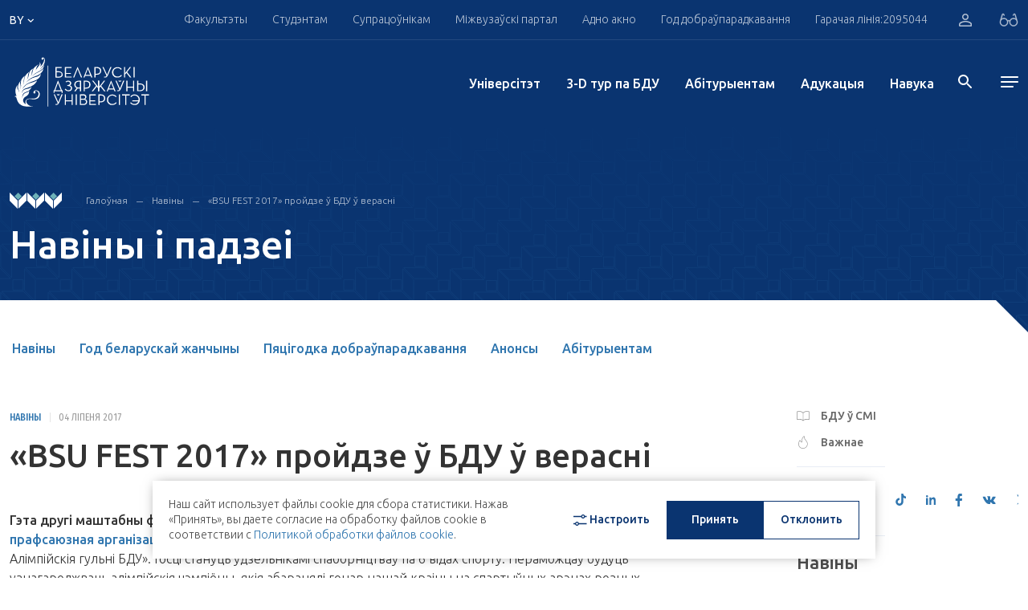

--- FILE ---
content_type: text/html; charset=UTF-8
request_url: https://bsu.by/by/news/829493-d/
body_size: 37417
content:
<!DOCTYPE html>
<html lang="by">
<head>
        <meta charset="UTF-8">
    <meta name="format-detection" content="telephone=no">
    <meta http-equiv="Content-Type" content="application/xhtml+xml">
    <link rel="shortcut icon" href="/local/assets/images/favicon.png" type="image/png">

	<!--<link rel="apple-touch-icon" sizes="180x180" href="/upload/favicons/apple-touch-icon.png">
	<link rel="icon" type="image/png" sizes="32x32" href="/upload/favicons/favicon-32x32.png">
	<link rel="icon" type="image/png" sizes="16x16" href="/upload/favicons/favicon-16x16.png">
	<link rel="manifest" href="/upload/favicons/site.webmanifest">
	<link rel="mask-icon" href="/upload/favicons/safari-pinned-tab.svg" color="#083470">
    <meta name="msapplication-TileColor" content="#ffffff">
    <meta name="theme-color" content="#ffffff">-->

    <meta name="viewport" content="width=device-width, initial-scale=1, maximum-scale=5">
    <title>«BSU FEST 2017» пройдзе ў БДУ ў верасні</title>
    <meta property="og:title" content="«BSU FEST 2017» пройдзе ў БДУ ў верасні">
    <meta property="og:url" content="https://bsu.by/by/news/829493-d/">
    <meta property="og:image" content="https://bsu.by/local/assets/images/favicon.png" >
    <meta property="og:description" content=".">
    <meta name="description" content=".">
<script>if(!window.BX)window.BX={};if(!window.BX.message)window.BX.message=function(mess){if(typeof mess==='object'){for(let i in mess) {BX.message[i]=mess[i];} return true;}};</script>
<script>(window.BX||top.BX).message({"pull_server_enabled":"Y","pull_config_timestamp":1767607708,"shared_worker_allowed":"Y","pull_guest_mode":"N","pull_guest_user_id":0,"pull_worker_mtime":1749636993});(window.BX||top.BX).message({"PULL_OLD_REVISION":"Для продолжения корректной работы с сайтом необходимо перезагрузить страницу."});</script>
<script>(window.BX||top.BX).message({"JS_CORE_LOADING":"Загрузка...","JS_CORE_NO_DATA":"- Нет данных -","JS_CORE_WINDOW_CLOSE":"Закрыть","JS_CORE_WINDOW_EXPAND":"Развернуть","JS_CORE_WINDOW_NARROW":"Свернуть в окно","JS_CORE_WINDOW_SAVE":"Сохранить","JS_CORE_WINDOW_CANCEL":"Отменить","JS_CORE_WINDOW_CONTINUE":"Продолжить","JS_CORE_H":"ч","JS_CORE_M":"м","JS_CORE_S":"с","JSADM_AI_HIDE_EXTRA":"Скрыть лишние","JSADM_AI_ALL_NOTIF":"Показать все","JSADM_AUTH_REQ":"Требуется авторизация!","JS_CORE_WINDOW_AUTH":"Войти","JS_CORE_IMAGE_FULL":"Полный размер"});</script>

<script src="/bitrix/js/main/core/core.min.js?1767607820229643"></script>

<script>BX.Runtime.registerExtension({"name":"main.core","namespace":"BX","loaded":true});</script>
<script>BX.setJSList(["\/bitrix\/js\/main\/core\/core_ajax.js","\/bitrix\/js\/main\/core\/core_promise.js","\/bitrix\/js\/main\/polyfill\/promise\/js\/promise.js","\/bitrix\/js\/main\/loadext\/loadext.js","\/bitrix\/js\/main\/loadext\/extension.js","\/bitrix\/js\/main\/polyfill\/promise\/js\/promise.js","\/bitrix\/js\/main\/polyfill\/find\/js\/find.js","\/bitrix\/js\/main\/polyfill\/includes\/js\/includes.js","\/bitrix\/js\/main\/polyfill\/matches\/js\/matches.js","\/bitrix\/js\/ui\/polyfill\/closest\/js\/closest.js","\/bitrix\/js\/main\/polyfill\/fill\/main.polyfill.fill.js","\/bitrix\/js\/main\/polyfill\/find\/js\/find.js","\/bitrix\/js\/main\/polyfill\/matches\/js\/matches.js","\/bitrix\/js\/main\/polyfill\/core\/dist\/polyfill.bundle.js","\/bitrix\/js\/main\/core\/core.js","\/bitrix\/js\/main\/polyfill\/intersectionobserver\/js\/intersectionobserver.js","\/bitrix\/js\/main\/lazyload\/dist\/lazyload.bundle.js","\/bitrix\/js\/main\/polyfill\/core\/dist\/polyfill.bundle.js","\/bitrix\/js\/main\/parambag\/dist\/parambag.bundle.js"]);
</script>
<script>(window.BX||top.BX).message({"LANGUAGE_ID":"by","FORMAT_DATE":"DD.MM.YYYY","FORMAT_DATETIME":"DD.MM.YYYY HH:MI:SS","COOKIE_PREFIX":"BITRIX_SM","SERVER_TZ_OFFSET":"10800","UTF_MODE":"Y","SITE_ID":"by","SITE_DIR":"\/by\/","USER_ID":"","SERVER_TIME":1768988113,"USER_TZ_OFFSET":0,"USER_TZ_AUTO":"Y","bitrix_sessid":"a1670ffc9888c0c00bf5c2c819466a5f"});</script>


<script src="/bitrix/js/pull/protobuf/protobuf.min.js?170496873276433"></script>
<script src="/bitrix/js/pull/protobuf/model.min.js?170496873214190"></script>
<script src="/bitrix/js/main/core/core_promise.min.js?17049687302490"></script>
<script src="/bitrix/js/rest/client/rest.client.min.js?17049687329240"></script>
<script src="/bitrix/js/pull/client/pull.client.min.js?174963699449849"></script>
<script>
					(function () {
						"use strict";

						var counter = function ()
						{
							var cookie = (function (name) {
								var parts = ("; " + document.cookie).split("; " + name + "=");
								if (parts.length == 2) {
									try {return JSON.parse(decodeURIComponent(parts.pop().split(";").shift()));}
									catch (e) {}
								}
							})("BITRIX_CONVERSION_CONTEXT_by");

							if (cookie && cookie.EXPIRE >= BX.message("SERVER_TIME"))
								return;

							var request = new XMLHttpRequest();
							request.open("POST", "/bitrix/tools/conversion/ajax_counter.php", true);
							request.setRequestHeader("Content-type", "application/x-www-form-urlencoded");
							request.send(
								"SITE_ID="+encodeURIComponent("by")+
								"&sessid="+encodeURIComponent(BX.bitrix_sessid())+
								"&HTTP_REFERER="+encodeURIComponent(document.referrer)
							);
						};

						if (window.frameRequestStart === true)
							BX.addCustomEvent("onFrameDataReceived", counter);
						else
							BX.ready(counter);
					})();
				</script>




    <!-- webpack header assets -->
    <script src="/local/assets/build/bundle-styles.7f6e4fbcb64bbfb73965.js" class="js-webpack-asset"></script>
<!-- ./webpack header assets --></head>
<body>
<div id="app" data-app="true" class="v-application">
    


<div class="vue-component" data-component="Header" data-initial="{&quot;data&quot;:{&quot;title&quot;:&quot;HEADER COMPONENTS DATA&quot;,&quot;socialList&quot;:[{&quot;icon&quot;:&quot;&lt;svg enable-background=\&quot;new 0 0 24 24\&quot; height=\&quot;15\&quot; viewBox=\&quot;0 0 24 24\&quot; width=\&quot;19\&quot; xmlns=\&quot;http:\/\/www.w3.org\/2000\/svg\&quot;&gt;&lt;path d=\&quot;m9.417 15.181-.397 5.584c.568 0 .814-.244 1.109-.537l2.663-2.545 5.518 4.041c1.012.564 1.725.267 1.998-.931l3.622-16.972.001-.001c.321-1.496-.541-2.081-1.527-1.714l-21.29 8.151c-1.453.564-1.431 1.374-.247 1.741l5.443 1.693 12.643-7.911c.595-.394 1.136-.176.691.218z\&quot; fill=\&quot;#039be5\&quot;&gt;&lt;\/path&gt;&lt;\/svg&gt;&quot;,&quot;link&quot;:&quot; https:\/\/t.me\/official_bsu&quot;,&quot;key&quot;:&quot;tg&quot;},{&quot;icon&quot;:&quot;&lt;svg width=\&quot;16\&quot; height=\&quot;17\&quot; viewBox=\&quot;0 0 16 17\&quot; xmlns=\&quot;http:\/\/www.w3.org\/2000\/svg\&quot;&gt;&lt;path d=\&quot;M13.1895 3.90541C13.1895 4.43551 12.7834 4.86562 12.2827 4.86562C11.7817 4.86562 11.3756 4.43551 11.3756 3.90541C11.3756 3.37494 11.7817 2.94448 12.2827 2.94448C12.7836 2.94448 13.1895 3.37494 13.1895 3.90541ZM8.24798 10.8448C6.85639 10.8448 5.72847 9.65056 5.72847 8.17672C5.72847 6.70396 6.85639 5.50934 8.24798 5.50934C9.63934 5.50934 10.7673 6.70396 10.7673 8.17672C10.7673 9.65056 9.63934 10.8448 8.24798 10.8448ZM8.24798 4.06741C6.10431 4.06741 4.3666 5.90755 4.3666 8.17672C4.3666 10.4463 6.10431 12.2868 8.24798 12.2868C10.3916 12.2868 12.1291 10.4463 12.1291 8.17672C12.1291 5.90755 10.3916 4.06741 8.24798 4.06741ZM8.24798 1.61616C10.2661 1.61616 10.5053 1.6244 11.302 1.66312C12.0392 1.6986 12.4393 1.82906 12.7057 1.93803C13.0582 2.08354 13.31 2.25703 13.5747 2.53695C13.8392 2.81688 14.0029 3.08319 14.14 3.45774C14.2437 3.73945 14.3667 4.16312 14.4004 4.9434C14.4367 5.78748 14.4444 6.04054 14.4444 8.17744C14.4444 10.3144 14.4367 10.5671 14.4004 11.4111C14.3667 12.1914 14.2437 12.6154 14.14 12.8972C14.0029 13.2703 13.8392 13.5373 13.5747 13.8172C13.3102 14.0979 13.0584 14.271 12.7057 14.4162C12.4393 14.5255 12.0392 14.6559 11.302 14.6918C10.5053 14.7305 10.2661 14.7384 8.24798 14.7384C6.22958 14.7384 5.99066 14.7305 5.19369 14.6918C4.45677 14.6559 4.05642 14.5258 3.79027 14.4162C3.4373 14.271 3.1857 14.0979 2.92101 13.8172C2.65674 13.5377 2.49281 13.2706 2.35569 12.8972C2.25223 12.6154 2.12903 12.1914 2.09537 11.4111C2.05901 10.5671 2.05132 10.314 2.05132 8.17744C2.05132 6.04054 2.05901 5.78748 2.09537 4.9434C2.12903 4.16312 2.25202 3.73945 2.35569 3.45774C2.49281 3.08389 2.65652 2.81688 2.92101 2.53695C3.18549 2.25703 3.4373 2.08354 3.79027 1.93803C4.05642 1.82906 4.45677 1.6986 5.19369 1.66312C5.99066 1.6244 6.22979 1.61616 8.24798 1.61616ZM8.24798 0.17423C6.19529 0.17423 5.93788 0.183194 5.13157 0.222254C4.32713 0.261332 3.77781 0.396098 3.29705 0.594296C2.79988 0.798956 2.37833 1.07243 1.95825 1.51759C1.53816 1.9624 1.27951 2.40828 1.08628 2.93444C0.899504 3.44377 0.771732 4.02583 0.735165 4.87709C0.698394 5.73121 0.689673 6.00362 0.689673 8.17672C0.689673 10.3502 0.698394 10.6226 0.735165 11.4764C0.771732 12.3287 0.899504 12.9101 1.08628 13.4187C1.27951 13.9452 1.53816 14.3921 1.95825 14.8369C2.37833 15.2817 2.79988 15.5552 3.29705 15.7599C3.77781 15.9574 4.32713 16.0932 5.13157 16.1319C5.93788 16.171 6.19529 16.1803 8.24798 16.1803C10.3006 16.1803 10.5581 16.171 11.3644 16.1319C12.1686 16.0932 12.7181 15.9574 13.1989 15.7599C13.6958 15.5552 14.1174 15.2817 14.5377 14.8369C14.9578 14.3921 15.2162 13.9452 15.4094 13.4187C15.5962 12.9101 15.724 12.3287 15.7608 11.4764C15.7975 10.6226 15.8063 10.3502 15.8063 8.17672C15.8063 6.00362 15.7975 5.73121 15.7608 4.87709C15.724 4.02583 15.5962 3.44377 15.4094 2.93444C15.2162 2.40828 14.9578 1.9624 14.5377 1.51759C14.1174 1.07243 13.6958 0.798956 13.1989 0.594296C12.7181 0.396098 12.1686 0.261332 11.3644 0.222254C10.5581 0.183194 10.3006 0.17423 8.24798 0.17423Z\&quot;&gt;&lt;\/path&gt;&lt;\/svg&gt;&quot;,&quot;link&quot;:&quot;https:\/\/www.instagram.com\/official.bsu\/&quot;,&quot;key&quot;:&quot;inst&quot;},{&quot;icon&quot;:&quot;&lt;svg width=\&quot;17\&quot; height=\&quot;13\&quot; viewBox=\&quot;0 0 17 13\&quot; xmlns=\&quot;http:\/\/www.w3.org\/2000\/svg\&quot;&gt;&lt;path d=\&quot;M16.6066 3.47067C16.6066 3.47067 16.4507 2.2882 15.9711 1.76735C15.362 1.08429 14.6805 1.08052 14.3677 1.04175C12.128 0.866754 8.76937 0.866754 8.76937 0.866754H8.7619C8.7619 0.866754 5.40279 0.866754 3.16382 1.04175C2.851 1.08052 2.16995 1.08429 1.5606 1.76735C1.08126 2.2882 0.924858 3.47067 0.924858 3.47067C0.924858 3.47067 0.764712 4.85939 0.764712 6.24772V7.54911C0.764712 8.93858 0.924858 10.3261 0.924858 10.3261C0.924858 10.3261 1.08104 11.5083 1.5606 12.0284C2.16995 12.7114 2.9687 12.6907 3.32485 12.7622C4.60492 12.8939 8.76586 12.9346 8.76586 12.9346C8.76586 12.9346 12.128 12.9286 14.3677 12.7562C14.6805 12.7159 15.362 12.7118 15.9711 12.0291C16.4505 11.5094 16.6066 10.3265 16.6066 10.3265C16.6066 10.3265 16.767 8.93858 16.767 7.54949V6.24847C16.767 4.85939 16.6066 3.47067 16.6066 3.47067ZM6.76755 9.9182V3.88391L11.7695 6.90105L6.76755 9.9182Z\&quot;&gt;&lt;\/path&gt;&lt;\/svg&gt;&quot;,&quot;link&quot;:&quot;https:\/\/www.youtube.com\/user\/videoBSU&quot;,&quot;key&quot;:&quot;youtube&quot;},{&quot;icon&quot;:&quot;&lt;svg width=\&quot;15\&quot; height=\&quot;15\&quot; viewBox=\&quot;0 0 20 20\&quot; fill=\&quot;none\&quot; xmlns=\&quot;http:\/\/www.w3.org\/2000\/svg\&quot;&gt;&lt;path d=\&quot;M14.2271 0H10.8565V13.6232C10.8565 15.2464 9.56016 16.5797 7.94689 16.5797C6.33361 16.5797 5.03724 15.2464 5.03724 13.6232C5.03724 12.029 6.30481 10.7246 7.86048 10.6667V7.24639C4.43227 7.30433 1.66667 10.1159 1.66667 13.6232C1.66667 17.1594 4.48988 20 7.97571 20C11.4615 20 14.2847 17.1304 14.2847 13.6232V6.63767C15.5523 7.56522 17.1079 8.11594 18.75 8.14494V4.72464C16.2149 4.63768 14.2271 2.55072 14.2271 0Z\&quot; fill=\&quot;#3076AF\&quot;\/&gt;&lt;\/svg&gt;&quot;,&quot;link&quot;:&quot; https:\/\/www.tiktok.com\/@bsu.official&quot;,&quot;key&quot;:&quot;tiktok&quot;},{&quot;icon&quot;:&quot;&lt;svg width=\&quot;12\&quot; height=\&quot;12\&quot; viewBox=\&quot;0 0 12 12\&quot; xmlns=\&quot;http:\/\/www.w3.org\/2000\/svg\&quot;&gt;&lt;path fill-rule=\&quot;evenodd\&quot; clip-rule=\&quot;evenodd\&quot; d=\&quot;M2.57143 1.28567C2.57143 1.9954 1.99542 2.57143 1.28571 2.57143C0.576011 2.57143 0 1.99549 0 1.28576C0 0.576032 0.576011 0 1.28571 0C1.99542 0 2.57143 0.575937 2.57143 1.28567ZM9.4406 2.57143C8.31938 2.57143 7.31615 3.05599 6.60447 4.12555V2.85711H4.28571V12H6.60447V7.05576C6.60447 6.01086 7.41339 4.99152 8.42661 4.99152C9.43984 4.99152 9.68971 6.01086 9.68971 7.0302V11.9991H12V6.82672C11.9999 3.23391 10.5626 2.57143 9.4406 2.57143ZM0 3.42857V12H2.57143V3.42857H0Z\&quot;&gt;&lt;\/path&gt;&lt;\/svg&gt;&quot;,&quot;link&quot;:&quot;https:\/\/www.linkedin.com\/school\/belarusian-state-university\/&quot;,&quot;key&quot;:&quot;ln&quot;},{&quot;icon&quot;:&quot;&lt;svg width=\&quot;10\&quot; height=\&quot;17\&quot; viewBox=\&quot;0 0 10 17\&quot; xmlns=\&quot;http:\/\/www.w3.org\/2000\/svg\&quot;&gt;&lt;path d=\&quot;M6.00942 16.9165V9.91544H8.67477L9.11858 6.91508H6.00942V5.41508C6.00942 4.41509 6.45447 3.91473 7.3421 3.91473H8.67477V0.914724C8.23034 0.914724 7.23547 0.914724 6.45365 0.914724C4.23274 0.914724 3.34429 2.41474 3.34429 4.91508V6.91508H0.67915V9.91544H3.34429V16.9165H6.00942Z\&quot;&gt;&lt;\/path&gt;&lt;\/svg&gt;&quot;,&quot;link&quot;:&quot;https:\/\/www.facebook.com\/bsuby&quot;,&quot;key&quot;:&quot;fb&quot;},{&quot;icon&quot;:&quot;&lt;svg width=\&quot;17\&quot; height=\&quot;10\&quot; viewBox=\&quot;0 0 17 10\&quot; xmlns=\&quot;http:\/\/www.w3.org\/2000\/svg\&quot;&gt;&lt;path d=\&quot;M16.0566 0.653168H13.4599C13.2441 0.653168 13.0457 0.780296 12.9436 0.984848C12.9436 0.984848 11.9079 3.03229 11.5753 3.72147C10.6804 5.5765 10.101 4.99434 10.101 4.13361V1.16474C10.101 0.648608 9.71077 0.229256 9.22945 0.229256H7.27735C6.73684 0.186752 6.21394 0.446708 5.89563 0.917684C5.89563 0.917684 6.88687 0.74576 6.88687 2.17916C6.88687 2.53476 6.90403 3.5579 6.91943 4.41597C6.92757 4.75676 6.67634 5.04026 6.35848 5.0486C6.18975 5.05316 6.02762 4.97802 5.91521 4.84291C5.1158 3.64936 4.4541 2.35714 3.94375 0.993956C3.85421 0.786368 3.65998 0.6524 3.44637 0.653168C2.88322 0.653168 1.75648 0.653168 1.08707 0.653168C0.865782 0.651644 0.68517 0.842912 0.683622 1.08049C0.68319 1.13248 0.691776 1.18371 0.708714 1.23304C1.42497 3.34234 4.51085 9.97004 8.03297 9.97004H9.5152C9.8388 9.97004 10.101 9.68845 10.101 9.34158V8.38105C10.101 8.03988 10.3584 7.76322 10.6765 7.76322C10.823 7.76322 10.9638 7.82318 11.0705 7.93058L12.8448 9.71995C13.0041 9.88086 13.2146 9.97004 13.4333 9.97004H15.7631C16.8872 9.97004 16.8872 9.13362 16.2746 8.48541C15.8432 8.02924 14.2872 6.26948 14.2872 6.26948C14.012 5.96322 13.9857 5.48732 14.2254 5.14803C14.7283 4.4376 15.5508 3.2748 15.8999 2.77688C16.3769 2.09566 17.2396 0.653168 16.0566 0.653168Z\&quot;&gt;&lt;\/path&gt;&lt;\/svg&gt;&quot;,&quot;link&quot;:&quot;https:\/\/vk.com\/bsu_by&quot;,&quot;key&quot;:&quot;vk&quot;},{&quot;icon&quot;:&quot;&lt;svg width=\&quot;16\&quot; height=\&quot;13\&quot; viewBox=\&quot;0 0 185.77 174.27\&quot; xmlns=\&quot;http:\/\/www.w3.org\/2000\/svg\&quot;&gt;&lt;path d=\&quot;M107.52,73.83,164.61,7.15H151.28L101.42,65l-40-57.87H14.71L75.27,95.36,14.71,165.65h14.2l52.51-61.33,42.11,61.33h47.53Zm22.77,81.07-94.8-137H55.43l94,137Z\&quot;&gt;&lt;\/path&gt;&lt;\/svg&gt;&quot;,&quot;link&quot;:&quot;https:\/\/twitter.com\/BSU_official&quot;,&quot;key&quot;:&quot;tw&quot;}],&quot;headerTop&quot;:{&quot;title&quot;:&quot;HEADER COMPONENTS DATA&quot;,&quot;nav&quot;:[{&quot;title&quot;:&quot;\u0424\u0430\u043a\u0443\u043b\u044c\u0442\u044d\u0442\u044b&quot;,&quot;link&quot;:&quot;#&quot;,&quot;menu&quot;:{&quot;contacts&quot;:[{&quot;title&quot;:&quot;\u0413\u0430\u043b\u043e\u045e\u043d\u044b \u043a\u043e\u0440\u043f\u0443\u0441&quot;,&quot;text&quot;:[&quot;\u041c\u0456\u043d\u0441\u043a, \u043f\u0440. \u041d\u0435\u0437\u0430\u043b\u0435\u0436\u043d\u0430\u0441\u0446\u0456, 4&quot;,&quot;220030, \u0420\u044d\u0441\u043f\u0443\u0431\u043b\u0456\u043a\u0430 \u0411\u0435\u043b\u0430\u0440\u0443\u0441\u044c&quot;],&quot;phone&quot;:[{&quot;text&quot;:&quot;+ 375 17 209-50-44&quot;,&quot;unit&quot;:&quot;(\u0434\u0430\u0432\u0435\u0434\u043a\u0430)&quot;},{&quot;text&quot;:&quot;+ 375 17 270-59-40&quot;,&quot;unit&quot;:&quot;(\u0444\u0430\u043a\u0441)&quot;}],&quot;mail&quot;:[&quot;bsu@bsu.by&quot;]}],&quot;login&quot;:{&quot;text&quot;:&quot;\u0410\u0441\u0430\u0431\u0456\u0441\u0442\u044b \u043a\u0430\u0431\u0456\u043d\u0435\u0442 \u0441\u0442\u0443\u0434\u044d\u043d\u0442\u0430&quot;,&quot;link&quot;:&quot;https:\/\/abit.bsu.by\/&quot;,&quot;icon&quot;:&quot;\/local\/assets\/images\/icons\/arrow_right.svg&quot;,&quot;btn&quot;:&quot;\u0423\u0432\u0430\u0439\u0441\u0446\u0456&quot;},&quot;lists&quot;:[{&quot;title&quot;:&quot;\u0424\u0430\u043a\u0443\u043b\u044c\u0442\u044d\u0442\u044b&quot;,&quot;items&quot;:[{&quot;text&quot;:&quot;\u0411\u0456\u044f\u043b\u0430\u0433\u0456\u0447\u043d\u044b \u0444\u0430\u043a\u0443\u043b\u044c\u0442\u044d\u0442&quot;,&quot;link&quot;:&quot;\/by\/faculties\/biologicheskiy-fakultet-d&quot;,&quot;target&quot;:true,&quot;items&quot;:[]},{&quot;text&quot;:&quot;\u0412\u0430\u0435\u043d\u043d\u044b \u0444\u0430\u043a\u0443\u043b\u044c\u0442\u044d\u0442&quot;,&quot;link&quot;:&quot;\/by\/faculties\/voennyy-fakultet-d&quot;,&quot;target&quot;:true,&quot;items&quot;:[]},{&quot;text&quot;:&quot;\u0413\u0456\u0441\u0442\u0430\u0440\u044b\u0447\u043d\u044b \u0444\u0430\u043a\u0443\u043b\u044c\u0442\u044d\u0442&quot;,&quot;link&quot;:&quot;\/by\/faculties\/istoricheskiy-fakultet-d&quot;,&quot;target&quot;:true,&quot;items&quot;:[{&quot;text&quot;:&quot;&quot;,&quot;link&quot;:&quot;&quot;}]},{&quot;text&quot;:&quot;\u041c\u0435\u0445\u0430\u043d\u0456\u043a\u0430-\u043c\u0430\u0442\u044d\u043c\u0430\u0442\u044b\u0447\u043d\u044b \u0444\u0430\u043a\u0443\u043b\u044c\u0442\u044d\u0442&quot;,&quot;link&quot;:&quot;\/by\/faculties\/mekhaniko-matematicheskiy-fakultet-d&quot;,&quot;target&quot;:true,&quot;items&quot;:[{&quot;text&quot;:&quot;&quot;,&quot;link&quot;:&quot;&quot;}]},{&quot;text&quot;:&quot;\u0424\u0430\u043a\u0443\u043b\u044c\u0442\u044d\u0442 \u0433\u0435\u0430\u0433\u0440\u0430\u0444\u0456\u0456 \u0456 \u0433\u0435\u0430\u0456\u043d\u0444\u0430\u0440\u043c\u0430\u0442\u044b\u043ai&quot;,&quot;link&quot;:&quot;\/by\/faculties\/fakultet-geografii-i-geoinformatiki-d&quot;,&quot;target&quot;:true,&quot;items&quot;:[{&quot;text&quot;:&quot;&quot;,&quot;link&quot;:&quot;&quot;}]},{&quot;text&quot;:&quot;\u0424\u0430\u043a\u0443\u043b\u044c\u0442\u044d\u0442 \u0436\u0443\u0440\u043d\u0430\u043b\u0456\u0441\u0442\u044b\u043a\u0456&quot;,&quot;link&quot;:&quot;\/by\/faculties\/fakultet-zhurnalistiki-d&quot;,&quot;target&quot;:true,&quot;items&quot;:[{&quot;text&quot;:&quot;&quot;,&quot;link&quot;:&quot;&quot;}]},{&quot;text&quot;:&quot;\u0424\u0430\u043a\u0443\u043b\u044c\u0442\u044d\u0442 \u043c\u0456\u0436\u043d\u0430\u0440\u043e\u0434\u043d\u044b\u0445 \u0430\u0434\u043d\u043e\u0441\u0456\u043d&quot;,&quot;link&quot;:&quot;\/by\/structure\/faculties\/fakultet-mezhdunarodnykh-otnosheniy-d&quot;,&quot;target&quot;:true,&quot;items&quot;:[{&quot;text&quot;:&quot;&quot;,&quot;link&quot;:&quot;&quot;}]},{&quot;text&quot;:&quot;\u0424\u0430\u043a\u0443\u043b\u044c\u0442\u044d\u0442 \u043f\u0440\u044b\u043a\u043b\u0430\u0434\u043d\u043e\u0439 \u043c\u0430\u0442\u044d\u043c\u0430\u0442\u044b\u043a\u0456 \u0456 \u0456\u043d\u0444\u0430\u0440\u043c\u0430\u0442\u044b\u043a\u0456&quot;,&quot;link&quot;:&quot;\/by\/faculties\/fakultet-prikladnoy-matematiki-i-informatiki-d&quot;,&quot;target&quot;:true,&quot;items&quot;:[{&quot;text&quot;:&quot;&quot;,&quot;link&quot;:&quot;&quot;}]},{&quot;text&quot;:&quot;\u0424\u0430\u043a\u0443\u043b\u044c\u0442\u044d\u0442 \u0440\u0430\u0434\u044b\u0451\u0444\u0456\u0437\u0456\u043a\u0456 \u0456 \u043a\u0430\u043c\u043f&#039;\u044e\u0442\u0430\u0440\u043d\u044b\u0445 \u0442\u044d\u0445\u043d\u0430\u043b\u043e\u0433\u0456\u0439&quot;,&quot;link&quot;:&quot;\/by\/structure\/faculties\/fakultet-radiofiziki-i-kompyuternykh-tekhnologiy-d&quot;,&quot;target&quot;:true,&quot;items&quot;:[{&quot;text&quot;:&quot;&quot;,&quot;link&quot;:&quot;&quot;}]},{&quot;text&quot;:&quot;\u0424\u0430\u043a\u0443\u043b\u044c\u0442\u044d\u0442 \u0441\u0430\u0446\u044b\u044f\u043a\u0443\u043b\u044c\u0442\u0443\u0440\u043d\u044b\u0445 \u043a\u0430\u043c\u0443\u043d\u0456\u043a\u0430\u0446\u044b\u0439&quot;,&quot;link&quot;:&quot;\/by\/faculties\/fakultet-sotsiokulturnykh-kommunikatsiy-d&quot;,&quot;target&quot;:true,&quot;items&quot;:[{&quot;text&quot;:&quot;&quot;,&quot;link&quot;:&quot;&quot;}]},{&quot;text&quot;:&quot;\u0424\u0430\u043a\u0443\u043b\u044c\u0442\u044d\u0442 \u0444\u0456\u043b\u0430\u0441\u043e\u0444\u0456\u0456 \u0456 \u0441\u0430\u0446\u044b\u044f\u043b\u044c\u043d\u044b\u0445 \u043d\u0430\u0432\u0443\u043a&quot;,&quot;link&quot;:&quot;\/by\/faculties\/fakultet-filosofii-i-sotsialnykh-nauk-d&quot;,&quot;target&quot;:true,&quot;items&quot;:[{&quot;text&quot;:&quot;&quot;,&quot;link&quot;:&quot;&quot;}]},{&quot;text&quot;:&quot;\u0424\u0456\u0437\u0456\u0447\u043d\u044b \u0444\u0430\u043a\u0443\u043b\u044c\u0442\u044d\u0442&quot;,&quot;link&quot;:&quot;\/by\/faculties\/fizicheskiy-fakultet-d&quot;,&quot;target&quot;:true,&quot;items&quot;:[{&quot;text&quot;:&quot;&quot;,&quot;link&quot;:&quot;&quot;}]},{&quot;text&quot;:&quot;\u0424\u0456\u043b\u0430\u043b\u0430\u0433\u0456\u0447\u043d\u044b \u0444\u0430\u043a\u0443\u043b\u044c\u0442\u044d\u0442&quot;,&quot;link&quot;:&quot;\/by\/faculties\/filologicheskiy-fakultet-d&quot;,&quot;target&quot;:true,&quot;items&quot;:[{&quot;text&quot;:&quot;&quot;,&quot;link&quot;:&quot;&quot;}]},{&quot;text&quot;:&quot;\u0425\u0456\u043c\u0456\u0447\u043d\u044b \u0444\u0430\u043a\u0443\u043b\u044c\u0442\u044d\u0442&quot;,&quot;link&quot;:&quot;\/by\/faculties\/khimicheskiy-fakultet-d&quot;,&quot;target&quot;:true,&quot;items&quot;:[{&quot;text&quot;:&quot;&quot;,&quot;link&quot;:&quot;&quot;}]},{&quot;text&quot;:&quot;\u042d\u043a\u0430\u043d\u0430\u043c\u0456\u0447\u043d\u044b \u0444\u0430\u043a\u0443\u043b\u044c\u0442\u044d\u0442&quot;,&quot;link&quot;:&quot;\/by\/structure\/faculties\/ekonomicheskiy-fakultet-by-d&quot;,&quot;target&quot;:true,&quot;items&quot;:[{&quot;text&quot;:&quot;&quot;,&quot;link&quot;:&quot;&quot;}]},{&quot;text&quot;:&quot;\u042e\u0440\u044b\u0434\u044b\u0447\u043d\u044b \u0444\u0430\u043a\u0443\u043b\u044c\u0442\u044d\u0442&quot;,&quot;link&quot;:&quot;\/by\/faculties\/yuridicheskiy-fakultet-d&quot;,&quot;target&quot;:true,&quot;items&quot;:[{&quot;text&quot;:&quot;&quot;,&quot;link&quot;:&quot;&quot;}]}]},{&quot;title&quot;:&quot;\u0423\u0441\u0442\u0430\u043d\u043e\u0432\u044b \u0430\u0434\u0443\u043a\u0430\u0446\u044b\u0456&quot;,&quot;items&quot;:[{&quot;text&quot;:&quot;\u0406\u043d\u0441\u0442\u044b\u0442\u0443\u0442 \u0431\u0456\u0437\u043d\u0435\u0441\u0443 \u0411\u0414\u0423&quot;,&quot;link&quot;:&quot;\/by\/faculties\/guo-institut-biznesa-belorusskogo-gosudarstvennogo-universiteta-d&quot;,&quot;target&quot;:&quot;&quot;,&quot;items&quot;:[{&quot;text&quot;:&quot;&quot;,&quot;link&quot;:&quot;&quot;}]},{&quot;text&quot;:&quot;\u0421\u0443\u043c\u0435\u0441\u043d\u044b \u0456\u043d\u0441\u0442\u044b\u0442\u0443\u0442 \u0411\u0414\u0423 \u0456 \u0414\u0430\u043b\u044f\u043d\u044c\u0441\u043a\u0430\u0433\u0430 \u043f\u0430\u043b\u0456\u0442\u044d\u0445\u043d\u0456\u0447\u043d\u0430\u0433\u0430 \u045e\u043d\u0456\u0432\u0435\u0440\u0441\u0456\u0442\u044d\u0442\u0430&quot;,&quot;link&quot;:&quot;\/by\/faculties\/sovmestnyy-institut-bgu-i-dalyanskogo-politekhnicheskogo-universiteta-d&quot;,&quot;target&quot;:&quot;&quot;,&quot;items&quot;:[{&quot;text&quot;:&quot;&quot;,&quot;link&quot;:&quot;&quot;}]},{&quot;text&quot;:&quot;\u0406\u043d\u0441\u0442\u044b\u0442\u0443\u0442 \u0456\u043d\u0430\u0432\u0430\u0446\u044b\u0439\u043d\u0430\u0439 \u0430\u0434\u0443\u043a\u0430\u0446\u044b\u0456 \u043f\u0430\u0434 \u044d\u0433\u0456\u0434\u0430\u0439 \u0411\u0414\u0423&quot;,&quot;link&quot;:&quot;\/by\/structure\/faculties\/institut-innovatsionnogo-obrazovaniya-pod-egidoy-bgu--d&quot;,&quot;target&quot;:&quot;&quot;,&quot;items&quot;:[{&quot;text&quot;:&quot;&quot;,&quot;link&quot;:&quot;&quot;}]},{&quot;text&quot;:&quot;\u041c\u0456\u0436\u043d\u0430\u0440\u043e\u0434\u043d\u044b \u0434\u0437\u044f\u0440\u0436\u0430\u045e\u043d\u044b \u044d\u043a\u0430\u043b\u0430\u0433\u0456\u0447\u043d\u044b \u0456\u043d\u0441\u0442\u044b\u0442\u0443\u0442 \u0456\u043c\u044f \u0410. \u0414. \u0421\u0430\u0445\u0430\u0440\u0430\u0432\u0430&quot;,&quot;link&quot;:&quot;\/by\/faculties\/uo-mezhdunarodnyy-gosudarstvennyy-ekologicheskiy-institut-imeni-a-d-sakharova-bgu-d&quot;,&quot;target&quot;:&quot;&quot;,&quot;items&quot;:[{&quot;text&quot;:&quot;&quot;,&quot;link&quot;:&quot;&quot;}]},{&quot;text&quot;:&quot;\u0406\u043d\u0441\u0442\u044b\u0442\u0443\u0442 \u0442\u044d\u0430\u043b\u043e\u0433\u0456\u0456 \u0456\u043c\u044f \u0441\u0432\u044f\u0442\u044b\u0445 \u041c\u044f\u0444\u043e\u0434\u0437\u0456\u044f \u0456 \u041a\u0456\u0440\u044b\u043b\u0430&quot;,&quot;link&quot;:&quot;\/by\/faculties\/guo-institut-teologii-imeni-svyatykh-mefodiya-i-kirilla-bgu-d&quot;,&quot;target&quot;:&quot;&quot;,&quot;items&quot;:[{&quot;text&quot;:&quot;&quot;,&quot;link&quot;:&quot;&quot;}]},{&quot;text&quot;:&quot;\u0420\u044d\u0441\u043f\u0443\u0431\u043b\u0456\u043a\u0430\u043d\u0441\u043a\u0456 \u0456\u043d\u0441\u0442\u044b\u0442\u0443\u0442 \u043a\u0456\u0442\u0430\u044f\u0437\u043d\u0430\u045e\u0441\u0442\u0432\u0430 \u0456\u043c\u044f \u041a\u0430\u043d\u0444\u0443\u0446\u044b\u044f&quot;,&quot;link&quot;:&quot;\/by\/faculties\/respublikanskiy-institut-kitaevedeniya-imeni-konfutsiya-d&quot;,&quot;target&quot;:&quot;&quot;,&quot;items&quot;:[{&quot;text&quot;:&quot;&quot;,&quot;link&quot;:&quot;&quot;}]},{&quot;text&quot;:&quot;\u0406\u043d\u0441\u0442\u044b\u0442\u0443\u0442 \u043f\u0435\u0440\u0430\u043f\u0430\u0434\u0440\u044b\u0445\u0442\u043e\u045e\u043a\u0456 \u0456 \u043f\u0430\u0432\u044b\u0448\u044d\u043d\u043d\u044f \u043a\u0432\u0430\u043b\u0456\u0444\u0456\u043a\u0430\u0446\u044b\u0456 \u0441\u0443\u0434\u0434\u0437\u044f\u045e, \u0440\u0430\u0431\u043e\u0442\u043d\u0456\u043a\u0430\u045e \u043f\u0440\u0430\u043a\u0443\u0440\u0430\u0442\u0443\u0440\u044b, \u0441\u0443\u0434\u043e\u045e \u0456 \u045e\u0441\u0442\u0430\u043d\u043e\u045e \u044e\u0441\u0442\u044b\u0446\u044b\u0456 \u0411\u0414\u0423&quot;,&quot;link&quot;:&quot;\/by\/faculties\/uo-institut-perepodgotovki-i-povysheniya-kvalifikatsii-sudey-rabotnikov-prokuratury-sudov-i-uchrezhd-d&quot;,&quot;target&quot;:&quot;&quot;,&quot;items&quot;:[{&quot;text&quot;:&quot;&quot;,&quot;link&quot;:&quot;&quot;}]},{&quot;text&quot;:&quot;\u0406\u043d\u0441\u0442\u044b\u0442\u0443\u0442 \u043f\u0430\u0432\u044b\u0448\u044d\u043d\u043d\u044f \u043a\u0432\u0430\u043b\u0456\u0444\u0456\u043a\u0430\u0446\u044b\u0456 \u0456 \u043f\u0435\u0440\u0430\u043f\u0430\u0434\u0440\u044b\u0445\u0442\u043e\u045e\u043a\u0456 \u045e \u0433\u0430\u043b\u0456\u043d\u0435 \u0442\u044d\u0445\u043d\u0430\u043b\u043e\u0433\u0456\u0439 \u0456\u043d\u0444\u0430\u0440\u043c\u0430\u0442\u044b\u0437\u0430\u0446\u044b\u0456 \u0456 \u043a\u0456\u0440\u0430\u0432\u0430\u043d\u043d\u044f \u0411\u0414\u0423&quot;,&quot;link&quot;:&quot;\/by\/faculties\/guo-institut-povysheniya-kvalifikatsii-i-perepodgotovki-v-oblasti-tekhnologiy-informatizatsii-i-upra-d&quot;,&quot;target&quot;:&quot;&quot;,&quot;items&quot;:[{&quot;text&quot;:&quot;&quot;,&quot;link&quot;:&quot;&quot;}]},{&quot;text&quot;:&quot;\u041b\u0456\u0446\u044d\u0439 \u0456\u043c. \u0424.\u042d. \u0414\u0437\u044f\u0440\u0436\u044b\u043d\u0441\u043a\u0430\u0433\u0430 \u0411\u0414\u0423&quot;,&quot;link&quot;:&quot;\/by\/faculties\/guo-litsey-bgu-d&quot;,&quot;target&quot;:&quot;&quot;,&quot;items&quot;:[{&quot;text&quot;:&quot;&quot;,&quot;link&quot;:&quot;&quot;}]},{&quot;text&quot;:&quot;\u042e\u0440\u044b\u0434\u044b\u0447\u043d\u044b \u043a\u0430\u043b\u0435\u0434\u0436 \u0411\u0414\u0423&quot;,&quot;link&quot;:&quot;\/by\/faculties\/uo-yuridicheskiy-kolledzh-bgu-d&quot;,&quot;target&quot;:&quot;&quot;,&quot;items&quot;:[{&quot;text&quot;:&quot;&quot;,&quot;link&quot;:&quot;&quot;}]},{&quot;text&quot;:&quot;\u0406\u043d\u0441\u0442\u044b\u0442\u0443\u0442 \u0434\u0430\u0434\u0430\u0442\u043a\u043e\u0432\u0430\u0439 \u0430\u0434\u0443\u043a\u0430\u0446\u044b\u0456&quot;,&quot;link&quot;:&quot;\/by\/structure\/faculties\/institut-dopolnitelnogo-obrazovaniya--d&quot;,&quot;target&quot;:&quot;&quot;,&quot;items&quot;:[{&quot;text&quot;:&quot;&quot;,&quot;link&quot;:&quot;&quot;}]}]},{&quot;title&quot;:&quot;\u0421\u0430\u0439\u0442\u044b \u0444\u0430\u043a\u0443\u043b\u044c\u0442\u044d\u0442\u0430\u045e \u0456 \u045e\u0441\u0442\u0430\u043d\u043e\u045e \u0430\u0434\u0443\u043a\u0430\u0446\u044b\u0456&quot;,&quot;items&quot;:[{&quot;text&quot;:&quot;\u041f\u0435\u0440\u0430\u043b\u0456\u043a \u0441\u0430\u0439\u0442\u0430\u045e&quot;,&quot;link&quot;:&quot;\/by\/sites\/&quot;,&quot;target&quot;:&quot;&quot;,&quot;items&quot;:[{&quot;text&quot;:&quot;&quot;,&quot;link&quot;:&quot;&quot;}]}]}]}},{&quot;title&quot;:&quot;\u0421\u0442\u0443\u0434\u044d\u043d\u0442\u0430\u043c&quot;,&quot;link&quot;:&quot;#&quot;,&quot;menu&quot;:{&quot;contacts&quot;:[],&quot;login&quot;:{&quot;text&quot;:&quot;\u0410\u0441\u0430\u0431\u0456\u0441\u0442\u044b \u043a\u0430\u0431\u0456\u043d\u0435\u0442 \u0441\u0442\u0443\u0434\u044d\u043d\u0442\u0430&quot;,&quot;link&quot;:&quot;https:\/\/student.bsu.by\/&quot;,&quot;icon&quot;:&quot;\/local\/assets\/images\/icons\/arrow_right.svg&quot;,&quot;btn&quot;:&quot;\u0423\u0432\u0430\u0439\u0441\u0446\u0456&quot;},&quot;lists&quot;:[{&quot;title&quot;:&quot;\u0410\u0434\u0443\u043a\u0430\u0446\u044b\u044f \u0456 \u043d\u0430\u0432\u0443\u043a\u0430&quot;,&quot;items&quot;:[{&quot;text&quot;:&quot;\u0410\u0434\u0443\u043a\u0430\u0446\u044b\u0439\u043d\u044b \u043f\u0440\u0430\u0446\u044d\u0441&quot;,&quot;link&quot;:&quot;\/by\/obrazovanie\/obrazovatelnyy-protsess\/&quot;,&quot;target&quot;:&quot;&quot;,&quot;items&quot;:[{&quot;text&quot;:&quot;&quot;,&quot;link&quot;:&quot;&quot;}]},{&quot;text&quot;:&quot;\u0410\u0434\u0443\u043a\u0430\u0446\u044b\u0439\u043d\u044b \u043f\u0430\u0440\u0442\u0430\u043b \u0411\u0414\u0423&quot;,&quot;link&quot;:&quot;http:\/\/e.bsu.by\/&quot;,&quot;target&quot;:true,&quot;items&quot;:[{&quot;text&quot;:&quot;&quot;,&quot;link&quot;:&quot;&quot;}]},{&quot;text&quot;:&quot;\u041d\u0430\u0432\u0443\u043a\u043e\u0432\u0430-\u0434\u0430\u0441\u043b\u0435\u0434\u0447\u0430\u044f \u043f\u0440\u0430\u0446\u0430 \u0441\u0442\u0443\u0434\u044d\u043d\u0442\u0430\u045e&quot;,&quot;link&quot;:&quot;http:\/\/research.bsu.by\/student-research\/&quot;,&quot;target&quot;:true,&quot;items&quot;:[{&quot;text&quot;:&quot;&quot;,&quot;link&quot;:&quot;&quot;}]},{&quot;text&quot;:&quot;\u0426\u044d\u043d\u0442\u0440 \u043d\u0430\u0432\u0443\u043a\u043e\u0432\u044b\u0445 \u043a\u0430\u043c\u043f\u0435\u0442\u044d\u043d\u0446\u044b\u0439 \u0456 \u043a\u0430\u043c\u0443\u043d\u0456\u043a\u0430\u0446\u044b\u0439&quot;,&quot;link&quot;:&quot;https:\/\/science.bsu.by\/&quot;,&quot;target&quot;:true,&quot;items&quot;:[{&quot;text&quot;:&quot;&quot;,&quot;link&quot;:&quot;&quot;}]},{&quot;text&quot;:&quot;\u0406\u043d\u0444\u0430\u0440\u043c\u0430\u0446\u044b\u044f \u0434\u043b\u044f \u0432\u044b\u043f\u0443\u0441\u043a\u043d\u0456\u043a\u043e\u045e&quot;,&quot;link&quot;:&quot;\/by\/vypusknikam\/&quot;,&quot;target&quot;:&quot;&quot;,&quot;items&quot;:[{&quot;text&quot;:&quot;&quot;,&quot;link&quot;:&quot;&quot;}]}]},{&quot;title&quot;:&quot;\u0421\u0442\u0443\u0434\u044d\u043d\u0446\u043a\u0430\u0435 \u0436\u044b\u0446\u0446\u0451&quot;,&quot;items&quot;:[{&quot;text&quot;:&quot;\u0421\u0442\u0443\u0434\u044d\u043d\u0446\u043a\u0430\u0435 \u0441\u0430\u043c\u0430\u043a\u0456\u0440\u0430\u0432\u0430\u043d\u043d\u0435&quot;,&quot;link&quot;:&quot;\/by\/studentam\/vneuchebnaya-deyatelnost\/studencheskie-organizatsii\/&quot;,&quot;target&quot;:&quot;&quot;,&quot;items&quot;:[{&quot;text&quot;:&quot;&quot;,&quot;link&quot;:&quot;&quot;}]},{&quot;text&quot;:&quot;\u041f\u0440\u0430\u0444\u0441\u0430\u044e\u0437\u043d\u044b \u043a\u0430\u043c\u0456\u0442\u044d\u0442 \u0441\u0442\u0443\u0434\u044d\u043d\u0442\u0430\u045e&quot;,&quot;link&quot;:&quot;\/by\/structure\/organizations\/pervichnaya-profsoyuznaya-organizatsiya-studentov-bgu-d&quot;,&quot;target&quot;:true,&quot;items&quot;:[{&quot;text&quot;:&quot;&quot;,&quot;link&quot;:&quot;&quot;}]},{&quot;text&quot;:&quot;\u0406\u043c\u0456 \u0433\u0430\u043d\u0430\u0440\u044b\u0446\u0446\u0430 \u045e\u043d\u0456\u0432\u0435\u0440\u0441\u0456\u0442\u044d\u0442&quot;,&quot;link&quot;:&quot;\/by\/imi-gorditsya-bgu\/&quot;,&quot;target&quot;:&quot;&quot;,&quot;items&quot;:[{&quot;text&quot;:&quot;&quot;,&quot;link&quot;:&quot;&quot;}]},{&quot;text&quot;:&quot;\u041f\u0430\u0437\u0430\u0432\u0443\u0447\u044d\u0431\u043d\u0430\u044f \u0434\u0437\u0435\u0439\u043d\u0430\u0441\u0446\u044c&quot;,&quot;link&quot;:&quot;\/by\/studentam\/vneuchebnaya-deyatelnost&quot;,&quot;target&quot;:&quot;&quot;,&quot;items&quot;:[{&quot;text&quot;:&quot;&quot;,&quot;link&quot;:&quot;&quot;}]},{&quot;text&quot;:&quot;\u0406\u0434\u044d\u0430\u043b\u0430\u0433\u0456\u0447\u043d\u0430\u044f \u0456 \u0432\u044b\u0445\u0430\u0432\u0430\u045e\u0447\u0430\u044f \u0440\u0430\u0431\u043e\u0442\u0430&quot;,&quot;link&quot;:&quot;\/by\/vospitatelnaya-rabota\/&quot;,&quot;target&quot;:&quot;&quot;,&quot;items&quot;:[{&quot;text&quot;:&quot;&quot;,&quot;link&quot;:&quot;&quot;}]},{&quot;text&quot;:&quot;\u0406\u043d\u0442\u044d\u0440\u043d\u0430\u0442\u044b&quot;,&quot;link&quot;:&quot;\/by\/studentam\/vneuchebnaya-deyatelnost\/obshchezhitiya&quot;,&quot;target&quot;:&quot;&quot;,&quot;items&quot;:[{&quot;text&quot;:&quot;&quot;,&quot;link&quot;:&quot;&quot;}]},{&quot;text&quot;:&quot;\u0406\u043d\u0444\u0430\u0440\u043c\u0430\u0446\u044b\u044f \u043f\u0440\u0430 COVID-19&quot;,&quot;link&quot;:&quot;\/by\/studentam\/vneuchebnaya-deyatelnost\/vazhnaya-infarmatsyya-dzyarzha-nykh-organa\/sposaby-prafilaktyki-prastudnykh-zakhvorvannya.php&quot;,&quot;target&quot;:&quot;&quot;,&quot;items&quot;:[{&quot;text&quot;:&quot;&quot;,&quot;link&quot;:&quot;&quot;}]},{&quot;text&quot;:&quot;\u042d\u043b\u0435\u043a\u0442\u0440\u043e\u043d\u043d\u0430\u044f \u043f\u043e\u0448\u0442\u0430&quot;,&quot;link&quot;:&quot;https:\/\/webmail.bsu.by\/&quot;,&quot;target&quot;:&quot;&quot;,&quot;items&quot;:[{&quot;text&quot;:&quot;&quot;,&quot;link&quot;:&quot;&quot;}]},{&quot;text&quot;:&quot;\u041f\u0440\u0430\u0432\u0430\u0432\u043e\u0435 \u0432\u044b\u0445\u0430\u0432\u0430\u043d\u043d\u0435 \u0456 \u0430\u0441\u0432\u0435\u0442\u0430&quot;,&quot;link&quot;:&quot;\/by\/pravavoe-vykhavanne-i-asveta.php&quot;,&quot;target&quot;:&quot;&quot;,&quot;items&quot;:[{&quot;text&quot;:&quot;&quot;,&quot;link&quot;:&quot;&quot;}]},{&quot;text&quot;:&quot;\u041c\u0456\u043d\u0441\u043a\u0430\u044f \u0437\u043c\u0435\u043d\u0430 2024&quot;,&quot;link&quot;:&quot;https:\/\/minsk.gov.by\/ru\/freepage\/other\/minskaya_smena\/polozhenie_2024.shtml&quot;,&quot;target&quot;:&quot;&quot;,&quot;items&quot;:[{&quot;text&quot;:&quot;&quot;,&quot;link&quot;:&quot;&quot;}]}]},{&quot;title&quot;:&quot;\u0414\u0430\u043f\u0430\u043c\u043e\u0433\u0430 \u0441\u0442\u0443\u0434\u044d\u043d\u0442\u0430\u043c&quot;,&quot;items&quot;:[{&quot;text&quot;:&quot;\u041f\u0441\u0456\u0445\u0430\u043b\u0430\u0433\u0456\u0447\u043d\u0430\u044f \u043f\u0430\u0434\u0442\u0440\u044b\u043c\u043a\u0430&quot;,&quot;link&quot;:&quot;\/by\/psikhalagichnaya-padtrymka\/&quot;,&quot;target&quot;:false,&quot;items&quot;:[{&quot;text&quot;:&quot;&quot;,&quot;link&quot;:&quot;&quot;}]},{&quot;text&quot;:&quot;\u0414\u0430\u0432\u0435\u0434\u043a\u0456 \u0456 \u0434\u0430\u043a\u0443\u043c\u0435\u043d\u0442\u044b&quot;,&quot;link&quot;:&quot;\/by\/odno-okno\/administartivnie-proceduri\/&quot;,&quot;target&quot;:&quot;&quot;,&quot;items&quot;:[{&quot;text&quot;:&quot;&quot;,&quot;link&quot;:&quot;&quot;}]},{&quot;text&quot;:&quot;\u041f\u0440\u0430\u0446\u044d\u0434\u0443\u0440\u044b, \u044f\u043a\u0456\u044f \u0430\u0436\u044b\u0446\u0446\u044f\u045e\u043b\u044f\u044e\u0446\u0446\u0430 \u045e \u0411\u0414\u0423, \u043f\u0430 \u0430\u0441\u0430\u0431i\u0441\u0442\u0430\u043c\u0443 \u0441\u0430\u0441\u0442\u0430\u0432\u0443 \u0441\u0442\u0443\u0434\u044d\u043d\u0442\u0430\u045e&quot;,&quot;link&quot;:&quot;\/by\/studentam\/vneuchebnaya-deyatelnost\/protsedury-osushchestvlyaemye-v-bgu-po-lichnomu-sostavu-studentov.php&quot;,&quot;target&quot;:&quot;&quot;,&quot;items&quot;:[{&quot;text&quot;:&quot;&quot;,&quot;link&quot;:&quot;&quot;}]},{&quot;text&quot;:&quot;\u041f\u044b\u0442\u0430\u043d\u043d\u0435-\u0430\u0434\u043a\u0430\u0437&quot;,&quot;link&quot;:&quot;\/by\/faq\/add\/&quot;,&quot;target&quot;:&quot;&quot;,&quot;items&quot;:[{&quot;text&quot;:&quot;&quot;,&quot;link&quot;:&quot;&quot;}]},{&quot;text&quot;:&quot;\u041f\u0440\u0430\u0432\u0456\u043b\u044b \u045e\u043d\u0443\u0442\u0440\u0430\u043d\u0430\u0433\u0430 \u0440\u0430\u0441\u043f\u0430\u0440\u0430\u0434\u043a\u0443 \u0434\u043b\u044f \u0441\u0442\u0443\u0434\u044d\u043d\u0442\u0430\u045e \u0411\u0414\u0423&quot;,&quot;link&quot;:&quot;\/upload\/\u041f\u0412\u0420_\u0441\u0442\u0443\u0434\u0435\u043d\u0442\u044b_2022-10-20.pdf&quot;,&quot;target&quot;:&quot;&quot;,&quot;items&quot;:[{&quot;text&quot;:&quot;&quot;,&quot;link&quot;:&quot;&quot;}]},{&quot;text&quot;:&quot;\u041a\u0430\u043c\u0456\u0441\u0456\u044f \u043f\u0430 \u0441\u0443\u043f\u0440\u0430\u0446\u044c\u0434\u0437\u0435\u044f\u043d\u043d\u0456 \u043a\u0430\u0440\u0443\u043f\u0446\u044b\u0456 \u045e \u0411\u0414\u0423&quot;,&quot;link&quot;:&quot;\/by\/sotrudnikam\/novaya-stranitsa.php&quot;,&quot;target&quot;:&quot;&quot;,&quot;items&quot;:[{&quot;text&quot;:&quot;&quot;,&quot;link&quot;:&quot;&quot;}]},{&quot;text&quot;:&quot;\u041f\u043b\u0430\u0442\u043d\u044b\u044f \u043f\u0430\u0441\u043b\u0443\u0433\u0456&quot;,&quot;link&quot;:&quot;\/by\/sotrudnikam\/kursy-i-obrazovatelnye-uslugi\/&quot;,&quot;target&quot;:&quot;&quot;,&quot;items&quot;:[{&quot;text&quot;:&quot;&quot;,&quot;link&quot;:&quot;&quot;}]},{&quot;text&quot;:&quot;\u0410\u0434\u0437\u0456\u043d\u044b \u0434\u0437\u0435\u043d\u044c \u0456\u043d\u0444\u0430\u0440\u043c\u0430\u0432\u0430\u043d\u043d\u044f&quot;,&quot;link&quot;:&quot;\/by\/studentam\/adziny-dzen-infarmavannya.php&quot;,&quot;target&quot;:&quot;&quot;,&quot;items&quot;:[{&quot;text&quot;:&quot;&quot;,&quot;link&quot;:&quot;&quot;}]},{&quot;text&quot;:&quot;\u041f\u0430\u043b\u0456\u0442\u044b\u043a\u0430 \u0430\u0431 \u0430\u043f\u0440\u0430\u0446\u043e\u045e\u0446\u044b \u043f\u0435\u0440\u0441\u0430\u043d\u0430\u043b\u044c\u043d\u044b\u0445 \u0434\u0430\u0434\u0437\u0435\u043d\u044b\u0445&quot;,&quot;link&quot;:&quot;https:\/\/bsu.by\/\u041f\u043e\u043b\u0438\u0442\u0438\u043a\u0430 \u043f\u0435\u0440\u0441\u043e\u043d\u0430\u043b\u044c\u043d\u044b\u0445 \u0434\u0430\u043d\u043d\u044b\u0445.pdf&quot;,&quot;target&quot;:&quot;&quot;,&quot;items&quot;:[{&quot;text&quot;:&quot;&quot;,&quot;link&quot;:&quot;&quot;}]}]}]}},{&quot;title&quot;:&quot;\u0421\u0443\u043f\u0440\u0430\u0446\u043e\u045e\u043d\u0456\u043a\u0430\u043c&quot;,&quot;link&quot;:&quot;#&quot;,&quot;menu&quot;:{&quot;contacts&quot;:[],&quot;login&quot;:{&quot;text&quot;:&quot;\u0410\u0441\u0430\u0431\u0456\u0441\u0442\u044b \u043a\u0430\u0431\u0456\u043d\u0435\u0442 \u0441\u0443\u043f\u0440\u0430\u0446\u043e\u045e\u043d\u0456\u043a\u0430&quot;,&quot;link&quot;:&quot;https:\/\/cabinet.bsu.by\/&quot;,&quot;icon&quot;:&quot;\/local\/assets\/images\/icons\/arrow_right.svg&quot;,&quot;btn&quot;:&quot;\u0412\u043e\u0439\u0442\u0438&quot;},&quot;lists&quot;:[{&quot;title&quot;:&quot;\u041f\u0440\u0430\u0446\u0430 \u0456 \u0440\u0430\u0437\u0432\u0456\u0446\u0446\u0451&quot;,&quot;items&quot;:[{&quot;text&quot;:&quot;\u041c\u0456\u0436\u0432\u0443\u0437\u0430\u045e\u0441\u043a\u0456 \u043f\u0430\u0440\u0442\u0430\u043b. \u041c\u0435\u0442\u0430\u0434\u0430\u043b\u043e\u0433\u0456\u044f, \u0437\u043c\u0435\u0441\u0442, \u043f\u0440\u0430\u043a\u0442\u044b\u043a\u0430 \u043a\u0440\u044d\u0430\u0442\u044b\u045e\u043d\u0430\u0433\u0430 \u0430\u0434\u0443\u043a\u0430\u0446\u044b\u0456&quot;,&quot;link&quot;:&quot;http:\/\/didact.bsu.by\/&quot;,&quot;target&quot;:true,&quot;items&quot;:[{&quot;text&quot;:&quot;&quot;,&quot;link&quot;:&quot;&quot;}]},{&quot;text&quot;:&quot;\u0426\u044d\u043d\u0442\u0440 \u043d\u0430\u0432\u0443\u043a\u043e\u0432\u044b\u0445 \u043a\u0430\u043c\u043f\u0435\u0442\u044d\u043d\u0446\u044b\u0439 \u0456 \u043a\u0430\u043c\u0443\u043d\u0456\u043a\u0430\u0446\u044b\u0439&quot;,&quot;link&quot;:&quot;http:\/\/science.bsu.by\/&quot;,&quot;target&quot;:true,&quot;items&quot;:[{&quot;text&quot;:&quot;&quot;,&quot;link&quot;:&quot;&quot;}]},{&quot;text&quot;:&quot;\u041f\u0435\u0434\u0430\u0433\u0430\u0433\u0456\u0447\u043d\u0430\u044f \u043c\u0430\u0439\u0441\u0442\u044d\u0440\u043d\u044f \u0430\u043d\u043b\u0430\u0439\u043d-\u043d\u0430\u0432\u0443\u0447\u0430\u043d\u043d\u044f \u0411\u0414\u0423&quot;,&quot;link&quot;:&quot;http:\/\/didact.bsu.by\/TeachingWorkshop&quot;,&quot;target&quot;:&quot;&quot;,&quot;items&quot;:[{&quot;text&quot;:&quot;&quot;,&quot;link&quot;:&quot;&quot;}]},{&quot;text&quot;:&quot;\u041f\u0440\u0430\u0432\u0430\u0432\u043e\u0435 \u0432\u044b\u0445\u0430\u0432\u0430\u043d\u043d\u0435 \u0456 \u0430\u0441\u0432\u0435\u0442\u0430&quot;,&quot;link&quot;:&quot;\/by\/pravavoe-vykhavanne-i-asveta.php&quot;,&quot;target&quot;:&quot;&quot;,&quot;items&quot;:[{&quot;text&quot;:&quot;&quot;,&quot;link&quot;:&quot;&quot;}]}]},{&quot;title&quot;:&quot;\u041a\u0430\u043b\u0435\u043a\u0442\u044b\u045e&quot;,&quot;items&quot;:[{&quot;text&quot;:&quot;\u041f\u0435\u0440\u0441\u0430\u043d\u0430\u043b\u044c\u043d\u044b\u044f \u0441\u0442\u0430\u0440\u043e\u043d\u043a\u0456 \u0441\u0443\u043f\u0440\u0430\u0446\u043e\u045e\u043d\u0456\u043a\u0430\u045e&quot;,&quot;link&quot;:&quot;\/by\/employee\/&quot;,&quot;target&quot;:&quot;&quot;,&quot;items&quot;:[{&quot;text&quot;:&quot;&quot;,&quot;link&quot;:&quot;&quot;}]},{&quot;text&quot;:&quot;\u0406\u043c\u0456 \u0433\u0430\u043d\u0430\u0440\u044b\u0446\u0446\u0430 \u045e\u043d\u0456\u0432\u0435\u0440\u0441\u0456\u0442\u044d\u0442&quot;,&quot;link&quot;:&quot;\/by\/imi-gorditsya-bgu\/&quot;,&quot;target&quot;:&quot;&quot;,&quot;items&quot;:[{&quot;text&quot;:&quot;&quot;,&quot;link&quot;:&quot;&quot;}]},{&quot;text&quot;:&quot;\u041f\u0440\u0430\u0444\u0441\u0430\u044e\u0437\u043d\u044b \u043a\u0430\u043c\u0456\u0442\u044d\u0442 \u0441\u0443\u043f\u0440\u0430\u0446\u043e\u045e\u043d\u0456\u043a\u0430\u045e&quot;,&quot;link&quot;:&quot;\/by\/structure\/organizations\/profsoyuznyy-komitet-rabotnikov-bgu-d\/head&quot;,&quot;target&quot;:&quot;&quot;,&quot;items&quot;:[{&quot;text&quot;:&quot;&quot;,&quot;link&quot;:&quot;&quot;}]},{&quot;text&quot;:&quot;\u041a\u043e\u043d\u043a\u0443\u0440\u0441 \u043d\u0430 \u0437\u0430\u043c\u044f\u0448\u0447\u044d\u043d\u043d\u0435 \u043f\u0430\u0441\u0430\u0434&quot;,&quot;link&quot;:&quot;\/by\/sotrudnikam\/konkurs-na-zamyashchenne-pasad.php&quot;,&quot;target&quot;:&quot;&quot;,&quot;items&quot;:[{&quot;text&quot;:&quot;&quot;,&quot;link&quot;:&quot;&quot;}]},{&quot;text&quot;:&quot;\u0406\u043d\u0444\u0430\u0440\u043c\u0430\u0446\u044b\u044f \u043f\u0440\u0430 COVID-19&quot;,&quot;link&quot;:&quot;\/by\/studentam\/vneuchebnaya-deyatelnost\/vazhnaya-infarmatsyya-dzyarzha-nykh-organa\/sposaby-prafilaktyki-prastudnykh-zakhvorvannya.php&quot;,&quot;target&quot;:&quot;&quot;,&quot;items&quot;:[{&quot;text&quot;:&quot;&quot;,&quot;link&quot;:&quot;&quot;}]},{&quot;text&quot;:&quot;\u0412\u0430\u0436\u043d\u0430\u044f \u0456\u043d\u0444\u0430\u0440\u043c\u0430\u0446\u044b\u044f \u0434\u0437\u044f\u0440\u0436\u0430\u045e\u043d\u044b\u0445 \u043e\u0440\u0433\u0430\u043d\u0430\u045e&quot;,&quot;link&quot;:&quot;\/by\/studentam\/vneuchebnaya-deyatelnost\/vazhnaya-infarmatsyya-dzyarzha-nykh-organa\/&quot;,&quot;target&quot;:&quot;&quot;,&quot;items&quot;:[{&quot;text&quot;:&quot;&quot;,&quot;link&quot;:&quot;&quot;}]},{&quot;text&quot;:&quot;\u0422\u044d\u043b\u0435\u0444\u043e\u043d\u043d\u044b \u0434\u0430\u0432\u0435\u0434\u043d\u0456\u043a&quot;,&quot;link&quot;:&quot;http:\/\/phone.bsu.by\/&quot;,&quot;target&quot;:true,&quot;items&quot;:[{&quot;text&quot;:&quot;&quot;,&quot;link&quot;:&quot;&quot;}]}]},{&quot;title&quot;:&quot;\u0414\u0430\u043f\u0430\u043c\u043e\u0433\u0430 \u0441\u0443\u043f\u0440\u0430\u0446\u043e\u045e\u043d\u0456\u043a\u0443&quot;,&quot;items&quot;:[{&quot;text&quot;:&quot;\u041f\u0441\u0456\u0445\u0430\u043b\u0430\u0433\u0456\u0447\u043d\u0430\u044f \u043f\u0430\u0434\u0442\u0440\u044b\u043c\u043a\u0430&quot;,&quot;link&quot;:&quot;\/by\/psikhalagichnaya-padtrymka\/&quot;,&quot;target&quot;:false,&quot;items&quot;:[{&quot;text&quot;:&quot;&quot;,&quot;link&quot;:&quot;&quot;}]},{&quot;text&quot;:&quot;\u0414\u0430\u0432\u0435\u0434\u043a\u0456 \u0456 \u0434\u0430\u043a\u0443\u043c\u0435\u043d\u0442\u044b&quot;,&quot;link&quot;:&quot;\/by\/odno-okno\/administartivnie-proceduri\/&quot;,&quot;target&quot;:&quot;&quot;,&quot;items&quot;:[{&quot;text&quot;:&quot;&quot;,&quot;link&quot;:&quot;&quot;}]},{&quot;text&quot;:&quot;\u042d\u043b\u0435\u043a\u0442\u0440\u043e\u043d\u043d\u0430\u044f \u043f\u043e\u0448\u0442\u0430&quot;,&quot;link&quot;:&quot;https:\/\/webmail.bsu.by\/owa\/auth\/logon.aspx?replaceCurrent=1&amp;url=https%3a%2f%2fwebmail.bsu.by%2fowa%2f&quot;,&quot;target&quot;:true,&quot;items&quot;:[{&quot;text&quot;:&quot;&quot;,&quot;link&quot;:&quot;&quot;}]},{&quot;text&quot;:&quot;\u041d\u0430\u0440\u043c\u0430\u0442\u044b\u045e\u043d\u044b\u044f \u0434\u0430\u043a\u0443\u043c\u0435\u043d\u0442\u044b \u0434\u043b\u044f \u0441\u0443\u043f\u0440\u0430\u0446\u043e\u045e\u043d\u0456\u043a\u0430\u045e&quot;,&quot;link&quot;:&quot;\/by\/sotrudnikam\/narmaty-nyya-dakumenty-dlya-supratso-nika\/pravily-nutranaga-pratso-naga-rasparadku-bdu.php&quot;,&quot;target&quot;:&quot;&quot;,&quot;items&quot;:[{&quot;text&quot;:&quot;&quot;,&quot;link&quot;:&quot;&quot;}]},{&quot;text&quot;:&quot;\u041a\u0430\u043c\u0456\u0441\u0456\u044f \u043f\u0430 \u0441\u0443\u043f\u0440\u0430\u0446\u044c\u0434\u0437\u0435\u044f\u043d\u043d\u0456 \u043a\u0430\u0440\u0443\u043f\u0446\u044b\u0456 \u045e \u0411\u0414\u0423&quot;,&quot;link&quot;:&quot;\/by\/sotrudnikam\/novaya-stranitsa.php&quot;,&quot;target&quot;:&quot;&quot;,&quot;items&quot;:[{&quot;text&quot;:&quot;&quot;,&quot;link&quot;:&quot;&quot;}]},{&quot;text&quot;:&quot;\u041a\u0430\u043c\u0456\u0441\u0456\u044f \u043f\u0430 \u0432\u044b\u0440\u0430\u0448\u044d\u043d\u043d\u0456 \u043a\u0430\u043d\u0444\u043b\u0456\u043a\u0442\u0443 \u0456\u043d\u0442\u0430\u0440\u044d\u0441\u0430\u045e \u043f\u0435\u0434\u0430\u0433\u0430\u0433\u0456\u0447\u043d\u0430\u0433\u0430 \u0440\u0430\u0431\u043e\u0442\u043d\u0456\u043a\u0430 \u0411\u0414\u0423&quot;,&quot;link&quot;:&quot;\/by\/sotrudnikam\/kamisiya-pa-vyrashenni-kanfliktu-intaresa-pedagagichnaga-rabotnika-bdu.php&quot;,&quot;target&quot;:&quot;&quot;,&quot;items&quot;:[{&quot;text&quot;:&quot;&quot;,&quot;link&quot;:&quot;&quot;}]},{&quot;text&quot;:&quot;\u0410\u0434\u0437\u0456\u043d\u044b \u0434\u0437\u0435\u043d\u044c \u0456\u043d\u0444\u0430\u0440\u043c\u0430\u0432\u0430\u043d\u043d\u044f&quot;,&quot;link&quot;:&quot;\/by\/studentam\/adziny-dzen-infarmavannya.php&quot;,&quot;target&quot;:&quot;&quot;,&quot;items&quot;:[{&quot;text&quot;:&quot;&quot;,&quot;link&quot;:&quot;&quot;}]},{&quot;text&quot;:&quot;\u041f\u0430\u043b\u0456\u0442\u044b\u043a\u0430 \u0430\u0431 \u0430\u043f\u0440\u0430\u0446\u043e\u045e\u0446\u044b \u043f\u0435\u0440\u0441\u0430\u043d\u0430\u043b\u044c\u043d\u044b\u0445 \u0434\u0430\u0434\u0437\u0435\u043d\u044b\u0445&quot;,&quot;link&quot;:&quot;\/by\/sotrudnikam\/narmaty-nyya-dakumenty-dlya-supratso-nika\/palityka-ab-apratso-tsy-persanalnykh-dadzenykh.php&quot;,&quot;target&quot;:&quot;&quot;,&quot;items&quot;:[{&quot;text&quot;:&quot;&quot;,&quot;link&quot;:&quot;&quot;}]}]}]}},{&quot;title&quot;:&quot;\u041c\u0456\u0436\u0432\u0443\u0437\u0430\u045e\u0441\u043a\u0456 \u043f\u0430\u0440\u0442\u0430\u043b&quot;,&quot;link&quot;:&quot;http:\/\/didact.bsu.by\/&quot;,&quot;menu&quot;:{&quot;contacts&quot;:[{&quot;title&quot;:&quot;&quot;,&quot;text&quot;:[&quot;&quot;],&quot;phone&quot;:[{&quot;text&quot;:&quot;&quot;,&quot;unit&quot;:&quot;&quot;}],&quot;mail&quot;:[&quot;&quot;]}],&quot;login&quot;:{&quot;text&quot;:&quot;&quot;,&quot;link&quot;:&quot;&quot;,&quot;icon&quot;:&quot;&quot;,&quot;btn&quot;:&quot;&quot;},&quot;lists&quot;:[{&quot;title&quot;:&quot;&quot;,&quot;items&quot;:[{&quot;text&quot;:&quot;\u041c\u0435\u0436\u0432\u0443\u0437\u043e\u0432\u0441\u043a\u0438\u0439 \u043f\u043e\u0440\u0442\u0430\u043b&quot;,&quot;link&quot;:&quot;http:\/\/didact.bsu.by\/&quot;,&quot;target&quot;:&quot;&quot;,&quot;items&quot;:[{&quot;text&quot;:&quot;&quot;,&quot;link&quot;:&quot;&quot;}]}]}]}},{&quot;title&quot;:&quot;\u0410\u0434\u043d\u043e \u0430\u043a\u043d\u043e&quot;,&quot;link&quot;:&quot;\/by\/odno-okno\/&quot;,&quot;menu&quot;:{&quot;contacts&quot;:[{&quot;title&quot;:&quot;&quot;,&quot;text&quot;:[&quot;&quot;],&quot;phone&quot;:[{&quot;text&quot;:&quot;&quot;,&quot;unit&quot;:&quot;&quot;}],&quot;mail&quot;:[&quot;&quot;]}],&quot;login&quot;:{&quot;text&quot;:&quot;&quot;,&quot;link&quot;:&quot;&quot;,&quot;icon&quot;:&quot;&quot;,&quot;btn&quot;:&quot;&quot;},&quot;lists&quot;:[{&quot;title&quot;:&quot;&quot;,&quot;items&quot;:[{&quot;text&quot;:&quot;\u0410\u0434\u043d\u043e \u0430\u043a\u043d\u043e&quot;,&quot;link&quot;:&quot;\/by\/odno-okno\/&quot;,&quot;target&quot;:&quot;&quot;,&quot;items&quot;:[{&quot;text&quot;:&quot;&quot;,&quot;link&quot;:&quot;&quot;}]}]}]}},{&quot;title&quot;:&quot;\u0413\u043e\u0434 \u0434\u043e\u0431\u0440\u0430\u045e\u043f\u0430\u0440\u0430\u0434\u043a\u0430\u0432\u0430\u043d\u043d\u044f&quot;,&quot;link&quot;:&quot;\/by\/god-dobra-paradkavannya.php&quot;,&quot;menu&quot;:{&quot;contacts&quot;:[{&quot;title&quot;:&quot;&quot;,&quot;text&quot;:[&quot;&quot;],&quot;phone&quot;:[{&quot;text&quot;:&quot;&quot;,&quot;unit&quot;:&quot;&quot;}],&quot;mail&quot;:[&quot;&quot;]}],&quot;login&quot;:{&quot;text&quot;:&quot;&quot;,&quot;link&quot;:&quot;&quot;,&quot;icon&quot;:&quot;&quot;,&quot;btn&quot;:&quot;&quot;},&quot;lists&quot;:[{&quot;title&quot;:&quot;&quot;,&quot;items&quot;:[{&quot;text&quot;:&quot;&quot;,&quot;link&quot;:&quot;&quot;,&quot;target&quot;:&quot;&quot;,&quot;items&quot;:[{&quot;text&quot;:&quot;&quot;,&quot;link&quot;:&quot;&quot;}]}]}]}},{&quot;title&quot;:&quot;\u0413\u0430\u0440\u0430\u0447\u0430\u044f \u043b\u0456\u043d\u0456\u044f:2095044&quot;,&quot;link&quot;:&quot;\/by\/odno-okno\/&quot;,&quot;menu&quot;:{&quot;contacts&quot;:[{&quot;title&quot;:&quot;&quot;,&quot;text&quot;:[&quot;&quot;],&quot;phone&quot;:[{&quot;text&quot;:&quot;&quot;,&quot;unit&quot;:&quot;&quot;}],&quot;mail&quot;:[&quot;&quot;]}],&quot;login&quot;:{&quot;text&quot;:&quot;&quot;,&quot;link&quot;:&quot;&quot;,&quot;icon&quot;:&quot;&quot;,&quot;btn&quot;:&quot;&quot;},&quot;lists&quot;:[{&quot;title&quot;:&quot;&quot;,&quot;items&quot;:[{&quot;text&quot;:&quot;&quot;,&quot;link&quot;:&quot;&quot;,&quot;target&quot;:&quot;&quot;,&quot;items&quot;:[{&quot;text&quot;:&quot;&quot;,&quot;link&quot;:&quot;&quot;}]}]}]}}],&quot;socialList&quot;:[{&quot;icon&quot;:&quot;\/local\/assets\/images\/social\/vk.svg&quot;,&quot;link&quot;:&quot;asdasd#asdsa&quot;},{&quot;icon&quot;:&quot;\/local\/assets\/images\/icons\/user.svg&quot;,&quot;link&quot;:&quot;#&quot;},{&quot;icon&quot;:&quot;\/local\/assets\/images\/social\/inst.svg&quot;,&quot;link&quot;:&quot;#&quot;},{&quot;icon&quot;:&quot;\/local\/assets\/images\/social\/tw.svg&quot;,&quot;link&quot;:&quot;#&quot;},{&quot;icon&quot;:&quot;\/local\/assets\/images\/social\/in.svg&quot;,&quot;link&quot;:&quot;&quot;},{&quot;icon&quot;:&quot;\/local\/assets\/images\/social\/you.svg&quot;,&quot;link&quot;:&quot;&quot;}],&quot;btns&quot;:[{&quot;icon&quot;:&quot;\/local\/assets\/images\/icons\/user.svg&quot;,&quot;link&quot;:&quot;#&quot;,&quot;login&quot;:[{&quot;text&quot;:&quot;\u041b\u0438\u0447\u043d\u044b\u0439 \u043a\u0430\u0431\u0438\u043d\u0435\u0442 \u0441\u0442\u0443\u0434\u0435\u043d\u0442\u0430&quot;,&quot;link&quot;:&quot;https:\/\/student.bsu.by\/&quot;,&quot;icon&quot;:&quot;\/local\/assets\/images\/icons\/arrow_right.svg&quot;,&quot;btn&quot;:&quot;\u0412\u043e\u0439\u0442\u0438&quot;},{&quot;text&quot;:&quot;\u041b\u0438\u0447\u043d\u044b\u0439 \u043a\u0430\u0431\u0438\u043d\u0435\u0442 \u0441\u043e\u0442\u0440\u0443\u0434\u043d\u0438\u043a\u0430&quot;,&quot;link&quot;:&quot;http:\/\/cabinet.bsu.by\/&quot;,&quot;icon&quot;:&quot;\/local\/assets\/images\/icons\/arrow_right.svg&quot;,&quot;btn&quot;:&quot;\u0412\u043e\u0439\u0442\u0438&quot;}],&quot;phone&quot;:[{&quot;phone&quot;:&quot;&quot;,&quot;unit&quot;:&quot;&quot;}]},{&quot;icon&quot;:&quot;\/local\/assets\/images\/icons\/glass.svg&quot;,&quot;link&quot;:&quot;#&quot;,&quot;login&quot;:[],&quot;phone&quot;:[{&quot;phone&quot;:&quot;&quot;,&quot;unit&quot;:&quot;&quot;}]}],&quot;lang&quot;:[{&quot;text&quot;:&quot;RU&quot;,&quot;active&quot;:null,&quot;link&quot;:&quot;\/&quot;},{&quot;text&quot;:&quot;BY&quot;,&quot;active&quot;:true,&quot;link&quot;:&quot;\/by\/&quot;},{&quot;text&quot;:&quot;EN&quot;,&quot;active&quot;:null,&quot;link&quot;:&quot;\/en\/&quot;},{&quot;text&quot;:&quot;\u4e2d\u6587&quot;,&quot;active&quot;:null,&quot;link&quot;:&quot;\/cn\/&quot;}]},&quot;headerBottom&quot;:{&quot;title&quot;:&quot;HEADER COMPONENTS DATA&quot;},&quot;headerMainMenu&quot;:{&quot;absolute&quot;:true,&quot;logo&quot;:&quot;\/local\/assets\/images\/icons\/logo_bel.svg&quot;,&quot;href&quot;:&quot;\/by\/&quot;,&quot;nav&quot;:[{&quot;title&quot;:&quot;\u0423\u043di\u0432\u0435\u0440\u0441i\u0442\u044d\u0442&quot;,&quot;link&quot;:&quot;#&quot;,&quot;menu&quot;:{&quot;contacts&quot;:[{&quot;title&quot;:&quot;\u0413\u0430\u043b\u043e\u045e\u043d\u044b \u043a\u043e\u0440\u043f\u0443\u0441&quot;,&quot;text&quot;:[&quot;\u0433. \u041c\u0456\u043d\u0441\u043a, \u043f\u0440.\u041d\u0435\u0437\u0430\u043b\u0435\u0436\u043d\u0430\u0441\u0446\u0456, 4 &quot;,&quot;220030, \u0420\u044d\u0441\u043f\u0443\u0431\u043bi\u043a\u0430 \u0411\u0435\u043b\u0430\u0440\u0443\u0441\u044c&quot;],&quot;phone&quot;:[{&quot;text&quot;:&quot;+ 375 17 209-50-44&quot;,&quot;unit&quot;:&quot;(\u0433\u0430\u0440\u0430\u0447\u0430\u044f \u043b\u0456\u043d\u0456\u044f)&quot;},{&quot;text&quot;:&quot;+ 375 17 270-59-40&quot;,&quot;unit&quot;:&quot;(\u0444\u0430\u043a\u0441)&quot;}],&quot;mail&quot;:[&quot;bsu@bsu.by&quot;]},{&quot;title&quot;:&quot;\u041f\u0440\u044b\u0451\u043c\u043d\u0430\u044f \u043a\u0430\u043c\u0456\u0441\u0456\u044f&quot;,&quot;text&quot;:[&quot;\u041c\u0456\u043d\u0441\u043a, \u043f\u0440. \u041d\u0435\u0437\u0430\u043b\u0435\u0436\u043d\u0430\u0441\u0446\u0456, 4&quot;],&quot;phone&quot;:[{&quot;text&quot;:&quot;+375 17 209-50-85&quot;,&quot;unit&quot;:&quot;(\u0444\u0430\u043a\u0441)&quot;}],&quot;mail&quot;:[&quot;abiturient@bsu.by&quot;]}],&quot;login&quot;:{&quot;text&quot;:&quot;&quot;,&quot;link&quot;:&quot;&quot;,&quot;icon&quot;:&quot;&quot;,&quot;btn&quot;:&quot;&quot;},&quot;lists&quot;:[{&quot;title&quot;:&quot;\u041f\u0440\u0430 \u045e\u043di\u0432\u0435\u0440\u0441i\u0442\u0435\u0442&quot;,&quot;items&quot;:[{&quot;text&quot;:&quot;\u0411\u0414\u0423 \u0441\u0451\u043d\u043d\u044f. \u0414\u0430\u0441\u044f\u0433\u043d\u0435\u043d\u043d\u0456 \u0411\u0414\u0423&quot;,&quot;link&quot;:&quot;\/by\/bgu-segodnya\/&quot;,&quot;target&quot;:false,&quot;items&quot;:[]},{&quot;text&quot;:&quot;\u0413\u0456\u0441\u0442\u043e\u0440\u044b\u044f \u0411\u0414\u0423&quot;,&quot;link&quot;:&quot;https:\/\/time.bsu.by\/by\/&quot;,&quot;target&quot;:false,&quot;items&quot;:[]},{&quot;text&quot;:&quot;\u0421\u0442\u0430\u0442\u0443\u0442 \u0456 \u0433\u0456\u043c\u043d \u0411\u0414\u0423&quot;,&quot;link&quot;:&quot;\/by\/ustav-i-gimn-bgu.php&quot;,&quot;target&quot;:false,&quot;items&quot;:[{&quot;text&quot;:&quot;&quot;,&quot;link&quot;:&quot;&quot;}]},{&quot;text&quot;:&quot;\u0421i\u043c\u0432\u043e\u043bi\u043a\u0430 \u0411\u0414\u0423&quot;,&quot;link&quot;:&quot;\/by\/simvolika-bgu\/brendbuk.php&quot;,&quot;target&quot;:false,&quot;items&quot;:[{&quot;text&quot;:&quot;&quot;,&quot;link&quot;:&quot;&quot;}]},{&quot;text&quot;:&quot;\u041f\u0440\u0430\u0444\u0435\u0441\u0430\u0440\u0441\u043ai \u0441\u0445\u043e\u0434&quot;,&quot;link&quot;:&quot;\/by\/professorskoe-sobranie\/&quot;,&quot;target&quot;:false,&quot;items&quot;:[{&quot;text&quot;:&quot;&quot;,&quot;link&quot;:&quot;&quot;}]},{&quot;text&quot;:&quot;\u0406\u043c\u0456 \u0433\u0430\u043d\u0430\u0440\u044b\u0446\u0446\u0430 \u045e\u043d\u0456\u0432\u0435\u0440\u0441\u0456\u0442\u044d\u0442&quot;,&quot;link&quot;:&quot;\/by\/imi-gorditsya-bgu\/&quot;,&quot;target&quot;:false,&quot;items&quot;:[{&quot;text&quot;:&quot;&quot;,&quot;link&quot;:&quot;&quot;}]},{&quot;text&quot;:&quot;\u0411\u0414\u0423 \u0443 \u0441\u0443\u0441\u0432\u0435\u0442\u043d\u044b\u0445 \u0440\u044d\u0439\u0442\u044b\u043d\u0433\u0430\u0445&quot;,&quot;link&quot;:&quot;\/rankings\/&quot;,&quot;target&quot;:&quot;&quot;,&quot;items&quot;:[{&quot;text&quot;:&quot;&quot;,&quot;link&quot;:&quot;&quot;}]},{&quot;text&quot;:&quot;\u041c\u0456\u0436\u043d\u0430\u0440\u043e\u0434\u043d\u0430\u0435 \u0441\u0443\u043f\u0440\u0430\u0446\u043e\u045e\u043d\u0456\u0446\u0442\u0432\u0430&quot;,&quot;link&quot;:&quot; https:\/\/bsu.by\/by\/mezhdunarodnoe-sotrudnichestvo\/&quot;,&quot;target&quot;:&quot;&quot;,&quot;items&quot;:[{&quot;text&quot;:&quot;&quot;,&quot;link&quot;:&quot;&quot;}]},{&quot;text&quot;:&quot;\u041b\u0456\u0447\u0431\u0430\u0432\u044b \u0444\u043e\u0442\u0430\u0430\u0440\u0445\u0456\u045e \u0411\u0414\u0423&quot;,&quot;link&quot;:&quot;http:\/\/earchives.bsu.by\/&quot;,&quot;target&quot;:true,&quot;items&quot;:[{&quot;text&quot;:&quot;&quot;,&quot;link&quot;:&quot;&quot;}]},{&quot;text&quot;:&quot;\u0421\u0430\u0439\u0442\u044b \u0430\u0440\u0433\u0430\u043d\u0456\u0437\u0430\u0446\u044b\u0439-\u043f\u0430\u0440\u0442\u043d\u0451\u0440\u0430\u045e&quot;,&quot;link&quot;:&quot;\/by\/sayty-arganizatsyy-partnyera.php&quot;,&quot;target&quot;:&quot;&quot;,&quot;items&quot;:[{&quot;text&quot;:&quot;&quot;,&quot;link&quot;:&quot;&quot;}]}]},{&quot;title&quot;:&quot;\u0410\u0440\u0433\u0430\u043d\u0456\u0437\u0430\u0446\u044b\u0439\u043d\u0430\u044f \u0441\u0442\u0440\u0443\u043a\u0442\u0443\u0440\u0430&quot;,&quot;items&quot;:[{&quot;text&quot;:&quot;\u0420\u044d\u043a\u0442\u0430\u0440&quot;,&quot;link&quot;:&quot;\/by\/rektor\/&quot;,&quot;target&quot;:&quot;&quot;,&quot;items&quot;:[{&quot;text&quot;:&quot;&quot;,&quot;link&quot;:&quot;&quot;}]},{&quot;text&quot;:&quot;\u0421\u0442\u0440\u0443\u043a\u0442\u0443\u0440\u0430 \u045e\u043d\u0456\u0432\u0435\u0440\u0441\u0456\u0442\u044d\u0442\u0430&quot;,&quot;link&quot;:&quot;\/by\/structure\/&quot;,&quot;target&quot;:&quot;&quot;,&quot;items&quot;:[{&quot;text&quot;:&quot;&quot;,&quot;link&quot;:&quot;&quot;}]},{&quot;text&quot;:&quot;\u0424\u0430\u043a\u0443\u043b\u044c\u0442\u044d\u0442\u044b \u0456 \u045e\u0441\u0442\u0430\u043d\u043e\u0432\u044b \u0430\u0434\u0443\u043a\u0430\u0446\u044b\u0456&quot;,&quot;link&quot;:&quot;\/by\/faculties\/&quot;,&quot;target&quot;:&quot;&quot;,&quot;items&quot;:[{&quot;text&quot;:&quot;&quot;,&quot;link&quot;:&quot;&quot;}]},{&quot;text&quot;:&quot;\u041f\u0435\u0440\u0441\u0430\u043d\u0430\u043b\u044c\u043d\u044b\u044f \u0441\u0442\u0430\u0440\u043e\u043d\u043a\u0456&quot;,&quot;link&quot;:&quot;\/by\/employee\/&quot;,&quot;target&quot;:&quot;&quot;,&quot;items&quot;:[{&quot;text&quot;:&quot;&quot;,&quot;link&quot;:&quot;&quot;}]},{&quot;text&quot;:&quot;\u0421\u0456\u0441\u0442\u044d\u043c\u0430 \u043c\u0435\u043d\u0435\u0434\u0436\u043c\u0435\u043d\u0442\u0443 \u044f\u043a\u0430\u0441\u0446\u0456&quot;,&quot;link&quot;:&quot;\/by\/sistema-menedzhmenta-kachestva\/&quot;,&quot;target&quot;:&quot;&quot;,&quot;items&quot;:[{&quot;text&quot;:&quot;&quot;,&quot;link&quot;:&quot;&quot;}]},{&quot;text&quot;:&quot;\u0424\u0443\u043d\u0434\u0430\u043c\u0435\u043d\u0442\u0430\u043b\u044c\u043d\u0430\u044f \u0431\u0456\u0431\u043b\u0456\u044f\u0442\u044d\u043a\u0430&quot;,&quot;link&quot;:&quot;http:\/\/library.bsu.by&quot;,&quot;target&quot;:&quot;&quot;,&quot;items&quot;:[{&quot;text&quot;:&quot;&quot;,&quot;link&quot;:&quot;&quot;}]},{&quot;text&quot;:&quot;E-\u0431\u0456\u0431\u043b\u0456\u044f\u0442\u044d\u043a\u0430&quot;,&quot;link&quot;:&quot;http:\/\/elib.bsu.by\/&quot;,&quot;target&quot;:true,&quot;items&quot;:[{&quot;text&quot;:&quot;&quot;,&quot;link&quot;:&quot;&quot;}]},{&quot;text&quot;:&quot;\u0417\u0430\u043a\u0443\u043f\u043a\u0430 \u0442\u0430\u0432\u0430\u0440\u0430\u045e \u0456 \u043f\u0430\u0441\u043b\u0443\u0433&quot;,&quot;link&quot;:&quot;\/by\/purchases\/recomends\/&quot;,&quot;target&quot;:&quot;&quot;,&quot;items&quot;:[{&quot;text&quot;:&quot;&quot;,&quot;link&quot;:&quot;&quot;}]}]},{&quot;title&quot;:&quot;\u0412\u0430\u0436\u043d\u0430\u044f \u0456\u043d\u0444\u0430\u0440\u043c\u0430\u0446\u044b\u044f&quot;,&quot;items&quot;:[{&quot;text&quot;:&quot;\u0412\u0430\u0436\u043d\u0430\u044f \u0456\u043d\u0444\u0430\u0440\u043c\u0430\u0446\u044b\u044f \u0434\u0437\u044f\u0440\u0436\u0430\u045e\u043d\u044b\u0445 \u043e\u0440\u0433\u0430\u043d\u0430\u045e&quot;,&quot;link&quot;:&quot;\/by\/studentam\/vneuchebnaya-deyatelnost\/vazhnaya-infarmatsyya-dzyarzha-nykh-organa\/&quot;,&quot;target&quot;:false,&quot;items&quot;:[{&quot;text&quot;:&quot;&quot;,&quot;link&quot;:&quot;&quot;}]},{&quot;text&quot;:&quot;\u041f\u0430\u043b\u0456\u0442\u044b\u043a\u0430 \u0430\u0431 \u0430\u043f\u0440\u0430\u0446\u043e\u045e\u0446\u044b \u043f\u0435\u0440\u0441\u0430\u043d\u0430\u043b\u044c\u043d\u044b\u0445 \u0434\u0430\u0434\u0437\u0435\u043d\u044b\u0445&quot;,&quot;link&quot;:&quot;\/by\/sotrudnikam\/narmaty-nyya-dakumenty-dlya-supratso-nika\/palityka-ab-apratso-tsy-persanalnykh-dadzenykh.php&quot;,&quot;target&quot;:&quot;&quot;,&quot;items&quot;:[{&quot;text&quot;:&quot;&quot;,&quot;link&quot;:&quot;&quot;}]},{&quot;text&quot;:&quot;\u041f\u0430\u043b\u0456\u0442\u044b\u043a\u0430 \u045e \u0434\u0430\u0447\u044b\u043d\u0435\u043d\u043d\u0456 \u0434\u0430 \u0430\u043f\u0440\u0430\u0446\u043e\u045e\u043a\u0456 cookie-\u0444\u0430\u0439\u043b\u0430\u045e&quot;,&quot;link&quot;:&quot;\/politika-cookies\/&quot;,&quot;target&quot;:&quot;&quot;,&quot;items&quot;:[{&quot;text&quot;:&quot;&quot;,&quot;link&quot;:&quot;&quot;}]},{&quot;text&quot;:&quot;\u041f\u0430\u043b\u0430\u0436\u044d\u043d\u043d\u0435 \u0430\u0431 \u0432\u0456\u0434\u044d\u0430\u043d\u0430\u0437\u0456\u0440\u0430\u043d\u043d\u0456 \u043d\u0430 \u0430\u0431&#039;\u0435\u043a\u0442\u0430\u0445 \u0411\u0414\u0423&quot;,&quot;link&quot;:&quot;\/by\/sotrudnikam\/narmaty-nyya-dakumenty-dlya-supratso-nika\/palazhenne-ab-videanaziranni-na-ab-ektakh-bdu.php&quot;,&quot;target&quot;:&quot;&quot;,&quot;items&quot;:[{&quot;text&quot;:&quot;&quot;,&quot;link&quot;:&quot;&quot;}]},{&quot;text&quot;:&quot;\u0412\u044b\u0434\u0430\u043d\u043di&quot;,&quot;link&quot;:&quot;\/by\/editions\/magazine\/&quot;,&quot;target&quot;:&quot;&quot;,&quot;items&quot;:[{&quot;text&quot;:&quot;&quot;,&quot;link&quot;:&quot;&quot;}]},{&quot;text&quot;:&quot;\u041f\u043b\u0430\u0442\u043d\u044b\u044f \u043f\u0430\u0441\u043b\u0443\u0433\u0456&quot;,&quot;link&quot;:&quot;\/by\/sotrudnikam\/kursy-i-obrazovatelnye-uslugi\/&quot;,&quot;target&quot;:&quot;&quot;,&quot;items&quot;:[{&quot;text&quot;:&quot;&quot;,&quot;link&quot;:&quot;&quot;}]}]}]}},{&quot;title&quot;:&quot;3-D \u0442\u0443\u0440 \u043f\u0430 \u0411\u0414\u0423&quot;,&quot;link&quot;:&quot;https:\/\/bsu.by\/bgu-segodnya\/virtualnyy-3-d-tur.php&quot;,&quot;menu&quot;:{&quot;contacts&quot;:[],&quot;login&quot;:{&quot;text&quot;:&quot;&quot;,&quot;link&quot;:&quot;&quot;,&quot;icon&quot;:&quot;&quot;,&quot;btn&quot;:&quot;&quot;},&quot;lists&quot;:[]}},{&quot;title&quot;:&quot;\u0410\u0431\u0456\u0442\u0443\u0440\u044b\u0435\u043d\u0442\u0430\u043c&quot;,&quot;link&quot;:&quot;https:\/\/abiturient.bsu.by\/&quot;,&quot;menu&quot;:{&quot;contacts&quot;:[],&quot;login&quot;:{&quot;text&quot;:&quot;&quot;,&quot;link&quot;:&quot;&quot;,&quot;icon&quot;:&quot;&quot;,&quot;btn&quot;:&quot;&quot;},&quot;lists&quot;:[]}},{&quot;title&quot;:&quot;\u0410\u0434\u0443\u043a\u0430\u0446\u044b\u044f&quot;,&quot;link&quot;:&quot;\/by\/obrazovanie\/&quot;,&quot;menu&quot;:{&quot;contacts&quot;:[{&quot;title&quot;:&quot;\u0413\u0430\u043b\u043e\u045e\u043d\u0430\u0435 \u045e\u043f\u0440\u0430\u045e\u043b\u0435\u043d\u043d\u0435 \u0430\u0434\u0443\u043a\u0430\u0446\u044b\u0439\u043d\u0430\u0439 \u0434\u0437\u0435\u0439\u043d\u0430\u0441\u0446\u0456&quot;,&quot;text&quot;:[&quot;+ 375 17 209-52-74 (\u043d\u0430\u0447\u0430\u043b\u044c\u043d\u0456\u043a)&quot;,&quot;&quot;,&quot;&quot;],&quot;phone&quot;:[{&quot;text&quot;:&quot;&quot;,&quot;unit&quot;:&quot;&quot;}],&quot;mail&quot;:[&quot;&quot;]}],&quot;login&quot;:{&quot;text&quot;:&quot;\u0410\u0441\u0430\u0431\u0456\u0441\u0442\u044b \u043a\u0430\u0431\u0456\u043d\u0435\u0442 \u0432\u044b\u043a\u043b\u0430\u0434\u0447\u044b\u043a\u0430&quot;,&quot;link&quot;:&quot;#&quot;,&quot;icon&quot;:&quot;\/local\/assets\/images\/icons\/arrow_right.svg&quot;,&quot;btn&quot;:&quot;\u0412\u043e\u0439\u0442\u0438&quot;},&quot;lists&quot;:[{&quot;title&quot;:&quot;\u0410\u0434\u0443\u043a\u0430\u0446\u044b\u044f&quot;,&quot;items&quot;:[{&quot;text&quot;:&quot;\u0410\u0433\u0443\u043b\u044c\u043d\u0430\u044f \u0432\u044b\u0448\u044d\u0439\u0448\u0430\u044f \u0430\u0434\u0443\u043a\u0430\u0446\u044b\u044f (\u0431\u0430\u043a\u0430\u043b\u0430\u045e\u0440\u044b\u044f\u0442)&quot;,&quot;link&quot;:&quot;\/by\/obrazovanie\/vysshee-obrazovanie.php&quot;,&quot;target&quot;:false,&quot;items&quot;:[{&quot;text&quot;:&quot;&quot;,&quot;link&quot;:&quot;&quot;}]},{&quot;text&quot;:&quot;\u0412\u044b\u0448\u044d\u0439\u0448\u0430\u044f \u0430\u0434\u0443\u043a\u0430\u0446\u044b\u044f \u043d\u0430 \u043f\u0430\u0433\u043b\u044b\u0431\u043b\u0435\u043d\u043d\u044b\u043c \u0443\u0437\u0440\u043e\u045e\u043d\u0456&quot;,&quot;link&quot;:&quot;\/by\/obrazovanie\/obrazovatelnyy-protsess\/vysshee-obrazovanie-vtoraya-stupen-magistratura\/&quot;,&quot;target&quot;:&quot;&quot;,&quot;items&quot;:[{&quot;text&quot;:&quot;&quot;,&quot;link&quot;:&quot;&quot;}]},{&quot;text&quot;:&quot;\u041d\u0430\u0432\u0443\u043a\u043e\u0432\u0430-\u0430\u0440\u044b\u0435\u043d\u0442\u0430\u0432\u0430\u043d\u0430\u044f \u0430\u0434\u0443\u043a\u0430\u0446\u044b\u044f&quot;,&quot;link&quot;:&quot;\/by\/obrazovanie\/aspirantura-doktorantura-soiskatelstvo\/&quot;,&quot;target&quot;:&quot;&quot;,&quot;items&quot;:[{&quot;text&quot;:&quot;&quot;,&quot;link&quot;:&quot;&quot;}]},{&quot;text&quot;:&quot;\u0414\u0430\u0434\u0430\u0442\u043a\u043e\u0432\u0430\u044f \u0430\u0434\u0443\u043a\u0430\u0446\u044b\u044f \u0434\u0430\u0440\u043e\u0441\u043b\u044b\u0445&quot;,&quot;link&quot;:&quot;\/by\/obrazovanie\/dopolnitelnoe-obrazovanie-vzroslykh\/&quot;,&quot;target&quot;:&quot;&quot;,&quot;items&quot;:[{&quot;text&quot;:&quot;&quot;,&quot;link&quot;:&quot;&quot;}]},{&quot;text&quot;:&quot;\u0414\u0430\u045e\u043d\u0456\u0432\u0435\u0440\u0441\u0456\u0442\u044d\u0446\u043a\u0430\u044f \u043f\u0430\u0434\u0440\u044b\u0445\u0442\u043e\u045e\u043a\u0430&quot;,&quot;link&quot;:&quot;\/by\/obrazovanie\/dovuzovskaya-podgotovka.php&quot;,&quot;target&quot;:&quot;&quot;,&quot;items&quot;:[{&quot;text&quot;:&quot;&quot;,&quot;link&quot;:&quot;&quot;}]}]},{&quot;title&quot;:&quot;&quot;,&quot;items&quot;:[{&quot;text&quot;:&quot;\u041b\u0456\u0446\u044d\u043d\u0437\u0456\u044f \/ \u0421\u0435\u0440\u0442\u044b\u0444\u0456\u043a\u0430\u0442\u044b&quot;,&quot;link&quot;:&quot;\/obrazovanie\/vysshee-obrazovanie.php&quot;,&quot;target&quot;:true,&quot;items&quot;:[{&quot;text&quot;:&quot;&quot;,&quot;link&quot;:&quot;&quot;}]},{&quot;text&quot;:&quot;\u0406\u043d\u0444\u0430\u0440\u043c\u0430\u0446\u044b\u044f \u0434\u043b\u044f \u043f\u0440\u0430\u0444\u0435\u0441\u0430\u0440\u0441\u043a\u0430-\u0432\u044b\u043a\u043b\u0430\u0434\u0447\u044b\u0446\u043a\u0430\u0433\u0430 \u0441\u043a\u043b\u0430\u0434\u0443&quot;,&quot;link&quot;:&quot;\/by\/obrazovanie\/informatsiya-dlya-professorsko-prepodavatelskogo-sostava\/&quot;,&quot;target&quot;:&quot;&quot;,&quot;items&quot;:[{&quot;text&quot;:&quot;&quot;,&quot;link&quot;:&quot;&quot;}]},{&quot;text&quot;:&quot;\u0412\u0443\u0447\u044d\u0431\u043d\u0430-\u043f\u0440\u0430\u0433\u0440\u0430\u043c\u043d\u0430\u044f \u0434\u0430\u043a\u0443\u043c\u0435\u043d\u0442\u0430\u0446\u044b\u044f \u045e \u044d\u043b\u0435\u043a\u0442\u0440\u043e\u043d\u043d\u0430\u0439 \u0431\u0456\u0431\u043b\u0456\u044f\u0442\u044d\u0446\u044b \u0411\u0414\u0423&quot;,&quot;link&quot;:&quot;\/by\/obrazovanie\/uchebno-programmnaya-dokumentatsiya.php&quot;,&quot;target&quot;:&quot;&quot;,&quot;items&quot;:[{&quot;text&quot;:&quot;&quot;,&quot;link&quot;:&quot;&quot;}]},{&quot;text&quot;:&quot;\u0410\u0434\u0443\u043a\u0430\u0446\u044b\u0439\u043d\u044b \u043f\u0430\u0440\u0442\u0430\u043b \u0411\u0414\u0423&quot;,&quot;link&quot;:&quot;\/by\/sites\/distantsionnoe-obuchenie-s&quot;,&quot;target&quot;:&quot;&quot;,&quot;items&quot;:[{&quot;text&quot;:&quot;&quot;,&quot;link&quot;:&quot;&quot;}]},{&quot;text&quot;:&quot;\u041d\u0430\u0432\u0443\u0447\u0430\u043b\u044c\u043d\u0430-\u043c\u0435\u0442\u0430\u0434\u044b\u0447\u043d\u044b\u044f \u0430\u0431&#039;\u044f\u0434\u043d\u0430\u043d\u043d\u0456 \u043f\u0430 \u043f\u0440\u044b\u0440\u043e\u0434\u0430\u0437\u043d\u0430\u045e\u0447\u0430\u043d\u0430\u0432\u0443\u043a\u043e\u0432\u0430\u0439 \u0456 \u0433\u0443\u043c\u0430\u043d\u0456\u0442\u0430\u0440\u043d\u0430\u0439 \u0430\u0434\u0443\u043a\u0430\u0446\u044b\u0456 \u0420\u044d\u0441\u043f\u0443\u0431\u043b\u0456\u043a\u0456 \u0411\u0435\u043b\u0430\u0440\u0443\u0441\u044c&quot;,&quot;link&quot;:&quot;\/by\/obrazovanie\/vuchebna-metadychnyya-ab-yadnanni-pa-pryrodazna-chym-i-gumanitarnym-adukatsyi-respubliki-belarus\/&quot;,&quot;target&quot;:&quot;&quot;,&quot;items&quot;:[{&quot;text&quot;:&quot;&quot;,&quot;link&quot;:&quot;&quot;}]}]},{&quot;title&quot;:&quot;\u041f\u0440\u0430\u0435\u043a\u0442\u044b&quot;,&quot;items&quot;:[{&quot;text&quot;:&quot;\u0423\u043d\u0456\u0432\u0435\u0440\u0441\u0456\u0442\u044d\u0442 3.0&quot;,&quot;link&quot;:&quot;\/by\/investytsyyny-praekt-madernizatsyya-vysheyshay-adukatsyi-respubliki-belarus\/universitet-3-0.php&quot;,&quot;target&quot;:false,&quot;items&quot;:[{&quot;text&quot;:&quot;&quot;,&quot;link&quot;:&quot;&quot;}]},{&quot;text&quot;:&quot;\u041b\u0456\u0447\u0431\u0430\u0432\u044b \u045e\u043d\u0456\u0432\u0435\u0440\u0441\u0456\u0442\u044d\u0442&quot;,&quot;link&quot;:&quot;\/by\/investytsyyny-praekt-madernizatsyya-vysheyshay-adukatsyi-respubliki-belarus\/lichbavy-niversitet.php&quot;,&quot;target&quot;:&quot;&quot;,&quot;items&quot;:[{&quot;text&quot;:&quot;&quot;,&quot;link&quot;:&quot;&quot;}]},{&quot;text&quot;:&quot;\u0406\u043d\u0432\u0435\u0441\u0442\u044b\u0446\u044b\u0439\u043d\u044b \u043f\u0440\u0430\u0435\u043a\u0442 \u00ab\u041c\u0430\u0434\u044d\u0440\u043d\u0456\u0437\u0430\u0446\u044b\u044f \u0432\u044b\u0448\u044d\u0439\u0448\u0430\u0439 \u0430\u0434\u0443\u043a\u0430\u0446\u044b\u0456 \u0420\u044d\u0441\u043f\u0443\u0431\u043b\u0456\u043a\u0456 \u0411\u0435\u043b\u0430\u0440\u0443\u0441\u044c\u00bb&quot;,&quot;link&quot;:&quot;\/by\/investytsyyny-praekt-madernizatsyya-vysheyshay-adukatsyi-respubliki-belarus-.php&quot;,&quot;target&quot;:&quot;&quot;,&quot;items&quot;:[{&quot;text&quot;:&quot;&quot;,&quot;link&quot;:&quot;&quot;}]}]}]}},{&quot;title&quot;:&quot;\u041d\u0430\u0432\u0443\u043a\u0430&quot;,&quot;link&quot;:&quot;\/by\/nauka-i-proizvodstvo\/&quot;,&quot;menu&quot;:{&quot;contacts&quot;:[{&quot;title&quot;:&quot;\u0413\u0430\u043b\u043e\u045e\u043d\u0430\u0435 \u045e\u043f\u0440\u0430\u045e\u043b\u0435\u043d\u043d\u0435 \u043d\u0430\u0432\u0443\u043a\u0456&quot;,&quot;text&quot;:[&quot;\u041ci\u043d\u0441\u043a, \u0432\u0443\u043b. \u0411\u0430\u0431\u0440\u0443\u0439\u0441\u043a\u0430\u044f, 9&quot;,&quot;+375 17 209-52-38 (\u043f\u0440\u044b\u0451\u043c\u043d\u0430\u044f)&quot;,&quot;+375 17 200-74-65 (\u0444\u0430\u043a\u0441)&quot;],&quot;phone&quot;:[{&quot;text&quot;:&quot;&quot;,&quot;unit&quot;:&quot;&quot;}],&quot;mail&quot;:[&quot;&quot;]}],&quot;login&quot;:{&quot;text&quot;:&quot;&quot;,&quot;link&quot;:&quot;&quot;,&quot;icon&quot;:&quot;&quot;,&quot;btn&quot;:&quot;&quot;},&quot;lists&quot;:[{&quot;title&quot;:&quot;&quot;,&quot;items&quot;:[{&quot;text&quot;:&quot;\u041d\u0430\u0432\u0443\u043a\u0430 \u045e \u0411\u0414\u0423&quot;,&quot;link&quot;:&quot;\/by\/nauka-i-proizvodstvo\/navuka-bdu.php&quot;,&quot;target&quot;:false,&quot;items&quot;:[{&quot;text&quot;:&quot;&quot;,&quot;link&quot;:&quot;&quot;}]},{&quot;text&quot;:&quot;\u041d\u0430\u0432\u0443\u043a\u043e\u0432\u0430-\u0442\u044d\u0445\u043d\u0456\u0447\u043d\u0430\u044f \u043f\u0440\u0430\u0434\u0443\u043a\u0446\u044b\u044f&quot;,&quot;link&quot;:&quot;http:\/\/www.product.bsu.by\/&quot;,&quot;target&quot;:true,&quot;items&quot;:[{&quot;text&quot;:&quot;&quot;,&quot;link&quot;:&quot;&quot;}]},{&quot;text&quot;:&quot;\u041d\u0430\u0432\u0443\u043a\u043e\u0432\u044b\u044f \u043a\u0430\u043d\u0444\u0435\u0440\u044d\u043d\u0446\u044b\u0456 \u045e \u0411\u0414\u0423&quot;,&quot;link&quot;:&quot;http:\/\/conf.bsu.by\/&quot;,&quot;target&quot;:true,&quot;items&quot;:[{&quot;text&quot;:&quot;&quot;,&quot;link&quot;:&quot;&quot;}]},{&quot;text&quot;:&quot;\u0406\u043d\u0448\u044b\u044f \u043a\u0430\u043d\u0444\u0435\u0440\u044d\u043d\u0446\u044b\u0456&quot;,&quot;link&quot;:&quot;http:\/\/conf.bsu.by\/calendar-ext&quot;,&quot;target&quot;:true,&quot;items&quot;:[{&quot;text&quot;:&quot;&quot;,&quot;link&quot;:&quot;&quot;}]},{&quot;text&quot;:&quot;\u041d\u0430\u0432\u0443\u043a\u043e\u0432\u0430\u044f \u0434\u0437\u0435\u0439\u043d\u0430\u0441\u0446\u044c&quot;,&quot;link&quot;:&quot;\/by\/nauka-i-proizvodstvo\/nauchnaya-deyatelnos\/&quot;,&quot;target&quot;:&quot;&quot;,&quot;items&quot;:[{&quot;text&quot;:&quot;&quot;,&quot;link&quot;:&quot;&quot;}]},{&quot;text&quot;:&quot;\u041f\u0430\u0434\u0440\u044b\u0445\u0442\u043e\u045e\u043a\u0430 \u043d\u0430\u0432\u0443\u043a\u043e\u0432\u044b\u0445 \u043a\u0430\u0434\u0440\u0430\u045e&quot;,&quot;link&quot;:&quot;\/by\/nauka-i-proizvodstvo\/podgotovka-nauchnykh-kadrov\/&quot;,&quot;target&quot;:&quot;&quot;,&quot;items&quot;:[{&quot;text&quot;:&quot;&quot;,&quot;link&quot;:&quot;&quot;}]}]},{&quot;title&quot;:&quot;&quot;,&quot;items&quot;:[{&quot;text&quot;:&quot;\u0410\u0431\u0430\u0440\u043e\u043d\u0430 \u0434\u044b\u0441\u0435\u0440\u0442\u0430\u0446\u044b\u0439&quot;,&quot;link&quot;:&quot;\/by\/nauka-i-proizvodstvo\/zashchita-dissertatsiy\/&quot;,&quot;target&quot;:false,&quot;items&quot;:[{&quot;text&quot;:&quot;&quot;,&quot;link&quot;:&quot;&quot;}]},{&quot;text&quot;:&quot;\u0412\u0443\u0447\u043e\u043d\u044b \u0441\u0430\u0432\u0435\u0442 \u0411\u0414\u0423&quot;,&quot;link&quot;:&quot;\/by\/nauka-i-proizvodstvo\/zashchita-dissertatsiy\/uchenyy-sovet-bgu.php&quot;,&quot;target&quot;:false,&quot;items&quot;:[{&quot;text&quot;:&quot;&quot;,&quot;link&quot;:&quot;&quot;}]},{&quot;text&quot;:&quot;\u0421\u0430\u0432\u0435\u0442 \u043c\u0430\u043b\u0430\u0434\u044b\u0445 \u043d\u0430\u0432\u0443\u043a\u043e\u045e\u0446\u0430\u045e&quot;,&quot;link&quot;:&quot;\/by\/structure\/organizations\/sovet-molodykh-uchyenykh-d\/kanferentsyi&quot;,&quot;target&quot;:&quot;&quot;,&quot;items&quot;:[{&quot;text&quot;:&quot;&quot;,&quot;link&quot;:&quot;&quot;}]},{&quot;text&quot;:&quot;\u0406\u043d\u0430\u0432\u0430\u0446\u044b\u0439\u043d\u0430\u044f \u0434\u0437\u0435\u0439\u043d\u0430\u0441\u0446\u044c&quot;,&quot;link&quot;:&quot;\/by\/nauka-i-proizvodstvo\/innovatsionnaya-deyatelnost&quot;,&quot;target&quot;:&quot;&quot;,&quot;items&quot;:[{&quot;text&quot;:&quot;&quot;,&quot;link&quot;:&quot;&quot;}]},{&quot;text&quot;:&quot;\u041d\u0430\u0432\u0443\u043a\u043e\u0432\u0430-\u0434\u0430\u0441\u043b\u0435\u0434\u0447\u0430\u044f \u043f\u0440\u0430\u0446\u0430 \u0441\u0442\u0443\u0434\u044d\u043d\u0442\u0430\u045e&quot;,&quot;link&quot;:&quot;https:\/\/nirs.bsu.by\/&quot;,&quot;target&quot;:true,&quot;items&quot;:[{&quot;text&quot;:&quot;&quot;,&quot;link&quot;:&quot;&quot;}]}]},{&quot;title&quot;:&quot;&quot;,&quot;items&quot;:[{&quot;text&quot;:&quot;\u041a\u043e\u043d\u043a\u0443\u0440\u0441 \u043d\u0430 \u0441\u0443\u0456\u0441\u043a\u0430\u043d\u043d\u0435 \u043f\u0440\u044d\u043c\u0456\u0439 \u0456\u043c\u044f \u0423. \u0406. \u041f\u0456\u0447\u044d\u0442\u044b \u0456 \u0410. \u041d. \u0421\u0435\u045e\u0447\u0430\u043d\u043a\u0456&quot;,&quot;link&quot;:&quot;\/by\/nauka-i-proizvodstvo\/konkurs-na-suiskanne-premiy-imya-u-i-pichety-i-a-n-se-chanki.php&quot;,&quot;target&quot;:false,&quot;items&quot;:[{&quot;text&quot;:&quot;&quot;,&quot;link&quot;:&quot;&quot;}]},{&quot;text&quot;:&quot;\u0426\u044d\u043d\u0442\u0440 \u043d\u0430\u0432\u0443\u043a\u043e\u0432\u044b\u0445 \u043a\u0430\u043c\u043f\u0435\u0442\u044d\u043d\u0446\u044b\u0439 \u0456 \u043a\u0430\u043c\u0443\u043d\u0456\u043a\u0430\u0446\u044b\u0439&quot;,&quot;link&quot;:&quot;http:\/\/science.bsu.by\/&quot;,&quot;target&quot;:true,&quot;items&quot;:[{&quot;text&quot;:&quot;&quot;,&quot;link&quot;:&quot;&quot;}]},{&quot;text&quot;:&quot;\u041f\u0430\u043b\u0456\u0442\u044b\u043a\u0430 \u045e \u0433\u0430\u043b\u0456\u043d\u0435 \u0456\u043d\u0442\u044d\u043b\u0435\u043a\u0442\u0443\u0430\u043b\u044c\u043d\u0430\u0439 \u0443\u043b\u0430\u0441\u043d\u0430\u0441\u0446\u0456&quot;,&quot;link&quot;:&quot;\/upload\/\u041f\u043e\u043b\u0438\u0442\u0438\u043a\u0430 \u043e\u0431 \u0438\u043d\u0442\u0435\u043b\u043b\u0435\u043a\u0442\u0443\u0430\u043b\u044c\u043d\u043e\u0439 \u0441\u043e\u0431\u0441\u0442\u0432\u0435\u043d\u043d\u043e\u0441\u0442\u0438 \u0411\u0413\u0423_\u043e\u0442_04_11_2022.pdf&quot;,&quot;target&quot;:&quot;&quot;,&quot;items&quot;:[{&quot;text&quot;:&quot;&quot;,&quot;link&quot;:&quot;&quot;}]}]}]}}],&quot;burgerMainMenu&quot;:{&quot;menu&quot;:[[{&quot;title&quot;:&quot;\u0424\u0430\u043a\u0443\u043b\u044c\u0442\u044d\u0442\u044b&quot;,&quot;link&quot;:&quot;#&quot;,&quot;menu&quot;:{&quot;contacts&quot;:[{&quot;title&quot;:&quot;\u0413\u0430\u043b\u043e\u045e\u043d\u044b \u043a\u043e\u0440\u043f\u0443\u0441&quot;,&quot;text&quot;:[&quot;\u041c\u0456\u043d\u0441\u043a, \u043f\u0440. \u041d\u0435\u0437\u0430\u043b\u0435\u0436\u043d\u0430\u0441\u0446\u0456, 4&quot;,&quot;220030, \u0420\u044d\u0441\u043f\u0443\u0431\u043b\u0456\u043a\u0430 \u0411\u0435\u043b\u0430\u0440\u0443\u0441\u044c&quot;],&quot;phone&quot;:[{&quot;text&quot;:&quot;+ 375 17 209-50-44&quot;,&quot;unit&quot;:&quot;(\u0434\u0430\u0432\u0435\u0434\u043a\u0430)&quot;},{&quot;text&quot;:&quot;+ 375 17 270-59-40&quot;,&quot;unit&quot;:&quot;(\u0444\u0430\u043a\u0441)&quot;}],&quot;mail&quot;:[&quot;bsu@bsu.by&quot;]}],&quot;login&quot;:{&quot;text&quot;:&quot;\u0410\u0441\u0430\u0431\u0456\u0441\u0442\u044b \u043a\u0430\u0431\u0456\u043d\u0435\u0442 \u0441\u0442\u0443\u0434\u044d\u043d\u0442\u0430&quot;,&quot;link&quot;:&quot;https:\/\/abit.bsu.by\/&quot;,&quot;icon&quot;:&quot;\/local\/assets\/images\/icons\/arrow_right.svg&quot;,&quot;btn&quot;:&quot;\u0423\u0432\u0430\u0439\u0441\u0446\u0456&quot;},&quot;lists&quot;:[{&quot;title&quot;:&quot;\u0424\u0430\u043a\u0443\u043b\u044c\u0442\u044d\u0442\u044b&quot;,&quot;items&quot;:[{&quot;text&quot;:&quot;\u0411\u0456\u044f\u043b\u0430\u0433\u0456\u0447\u043d\u044b \u0444\u0430\u043a\u0443\u043b\u044c\u0442\u044d\u0442&quot;,&quot;link&quot;:&quot;\/by\/faculties\/biologicheskiy-fakultet-d&quot;,&quot;target&quot;:true,&quot;items&quot;:[]},{&quot;text&quot;:&quot;\u0412\u0430\u0435\u043d\u043d\u044b \u0444\u0430\u043a\u0443\u043b\u044c\u0442\u044d\u0442&quot;,&quot;link&quot;:&quot;\/by\/faculties\/voennyy-fakultet-d&quot;,&quot;target&quot;:true,&quot;items&quot;:[]},{&quot;text&quot;:&quot;\u0413\u0456\u0441\u0442\u0430\u0440\u044b\u0447\u043d\u044b \u0444\u0430\u043a\u0443\u043b\u044c\u0442\u044d\u0442&quot;,&quot;link&quot;:&quot;\/by\/faculties\/istoricheskiy-fakultet-d&quot;,&quot;target&quot;:true,&quot;items&quot;:[{&quot;text&quot;:&quot;&quot;,&quot;link&quot;:&quot;&quot;}]},{&quot;text&quot;:&quot;\u041c\u0435\u0445\u0430\u043d\u0456\u043a\u0430-\u043c\u0430\u0442\u044d\u043c\u0430\u0442\u044b\u0447\u043d\u044b \u0444\u0430\u043a\u0443\u043b\u044c\u0442\u044d\u0442&quot;,&quot;link&quot;:&quot;\/by\/faculties\/mekhaniko-matematicheskiy-fakultet-d&quot;,&quot;target&quot;:true,&quot;items&quot;:[{&quot;text&quot;:&quot;&quot;,&quot;link&quot;:&quot;&quot;}]},{&quot;text&quot;:&quot;\u0424\u0430\u043a\u0443\u043b\u044c\u0442\u044d\u0442 \u0433\u0435\u0430\u0433\u0440\u0430\u0444\u0456\u0456 \u0456 \u0433\u0435\u0430\u0456\u043d\u0444\u0430\u0440\u043c\u0430\u0442\u044b\u043ai&quot;,&quot;link&quot;:&quot;\/by\/faculties\/fakultet-geografii-i-geoinformatiki-d&quot;,&quot;target&quot;:true,&quot;items&quot;:[{&quot;text&quot;:&quot;&quot;,&quot;link&quot;:&quot;&quot;}]},{&quot;text&quot;:&quot;\u0424\u0430\u043a\u0443\u043b\u044c\u0442\u044d\u0442 \u0436\u0443\u0440\u043d\u0430\u043b\u0456\u0441\u0442\u044b\u043a\u0456&quot;,&quot;link&quot;:&quot;\/by\/faculties\/fakultet-zhurnalistiki-d&quot;,&quot;target&quot;:true,&quot;items&quot;:[{&quot;text&quot;:&quot;&quot;,&quot;link&quot;:&quot;&quot;}]},{&quot;text&quot;:&quot;\u0424\u0430\u043a\u0443\u043b\u044c\u0442\u044d\u0442 \u043c\u0456\u0436\u043d\u0430\u0440\u043e\u0434\u043d\u044b\u0445 \u0430\u0434\u043d\u043e\u0441\u0456\u043d&quot;,&quot;link&quot;:&quot;\/by\/structure\/faculties\/fakultet-mezhdunarodnykh-otnosheniy-d&quot;,&quot;target&quot;:true,&quot;items&quot;:[{&quot;text&quot;:&quot;&quot;,&quot;link&quot;:&quot;&quot;}]},{&quot;text&quot;:&quot;\u0424\u0430\u043a\u0443\u043b\u044c\u0442\u044d\u0442 \u043f\u0440\u044b\u043a\u043b\u0430\u0434\u043d\u043e\u0439 \u043c\u0430\u0442\u044d\u043c\u0430\u0442\u044b\u043a\u0456 \u0456 \u0456\u043d\u0444\u0430\u0440\u043c\u0430\u0442\u044b\u043a\u0456&quot;,&quot;link&quot;:&quot;\/by\/faculties\/fakultet-prikladnoy-matematiki-i-informatiki-d&quot;,&quot;target&quot;:true,&quot;items&quot;:[{&quot;text&quot;:&quot;&quot;,&quot;link&quot;:&quot;&quot;}]},{&quot;text&quot;:&quot;\u0424\u0430\u043a\u0443\u043b\u044c\u0442\u044d\u0442 \u0440\u0430\u0434\u044b\u0451\u0444\u0456\u0437\u0456\u043a\u0456 \u0456 \u043a\u0430\u043c\u043f&#039;\u044e\u0442\u0430\u0440\u043d\u044b\u0445 \u0442\u044d\u0445\u043d\u0430\u043b\u043e\u0433\u0456\u0439&quot;,&quot;link&quot;:&quot;\/by\/structure\/faculties\/fakultet-radiofiziki-i-kompyuternykh-tekhnologiy-d&quot;,&quot;target&quot;:true,&quot;items&quot;:[{&quot;text&quot;:&quot;&quot;,&quot;link&quot;:&quot;&quot;}]},{&quot;text&quot;:&quot;\u0424\u0430\u043a\u0443\u043b\u044c\u0442\u044d\u0442 \u0441\u0430\u0446\u044b\u044f\u043a\u0443\u043b\u044c\u0442\u0443\u0440\u043d\u044b\u0445 \u043a\u0430\u043c\u0443\u043d\u0456\u043a\u0430\u0446\u044b\u0439&quot;,&quot;link&quot;:&quot;\/by\/faculties\/fakultet-sotsiokulturnykh-kommunikatsiy-d&quot;,&quot;target&quot;:true,&quot;items&quot;:[{&quot;text&quot;:&quot;&quot;,&quot;link&quot;:&quot;&quot;}]},{&quot;text&quot;:&quot;\u0424\u0430\u043a\u0443\u043b\u044c\u0442\u044d\u0442 \u0444\u0456\u043b\u0430\u0441\u043e\u0444\u0456\u0456 \u0456 \u0441\u0430\u0446\u044b\u044f\u043b\u044c\u043d\u044b\u0445 \u043d\u0430\u0432\u0443\u043a&quot;,&quot;link&quot;:&quot;\/by\/faculties\/fakultet-filosofii-i-sotsialnykh-nauk-d&quot;,&quot;target&quot;:true,&quot;items&quot;:[{&quot;text&quot;:&quot;&quot;,&quot;link&quot;:&quot;&quot;}]},{&quot;text&quot;:&quot;\u0424\u0456\u0437\u0456\u0447\u043d\u044b \u0444\u0430\u043a\u0443\u043b\u044c\u0442\u044d\u0442&quot;,&quot;link&quot;:&quot;\/by\/faculties\/fizicheskiy-fakultet-d&quot;,&quot;target&quot;:true,&quot;items&quot;:[{&quot;text&quot;:&quot;&quot;,&quot;link&quot;:&quot;&quot;}]},{&quot;text&quot;:&quot;\u0424\u0456\u043b\u0430\u043b\u0430\u0433\u0456\u0447\u043d\u044b \u0444\u0430\u043a\u0443\u043b\u044c\u0442\u044d\u0442&quot;,&quot;link&quot;:&quot;\/by\/faculties\/filologicheskiy-fakultet-d&quot;,&quot;target&quot;:true,&quot;items&quot;:[{&quot;text&quot;:&quot;&quot;,&quot;link&quot;:&quot;&quot;}]},{&quot;text&quot;:&quot;\u0425\u0456\u043c\u0456\u0447\u043d\u044b \u0444\u0430\u043a\u0443\u043b\u044c\u0442\u044d\u0442&quot;,&quot;link&quot;:&quot;\/by\/faculties\/khimicheskiy-fakultet-d&quot;,&quot;target&quot;:true,&quot;items&quot;:[{&quot;text&quot;:&quot;&quot;,&quot;link&quot;:&quot;&quot;}]},{&quot;text&quot;:&quot;\u042d\u043a\u0430\u043d\u0430\u043c\u0456\u0447\u043d\u044b \u0444\u0430\u043a\u0443\u043b\u044c\u0442\u044d\u0442&quot;,&quot;link&quot;:&quot;\/by\/structure\/faculties\/ekonomicheskiy-fakultet-by-d&quot;,&quot;target&quot;:true,&quot;items&quot;:[{&quot;text&quot;:&quot;&quot;,&quot;link&quot;:&quot;&quot;}]},{&quot;text&quot;:&quot;\u042e\u0440\u044b\u0434\u044b\u0447\u043d\u044b \u0444\u0430\u043a\u0443\u043b\u044c\u0442\u044d\u0442&quot;,&quot;link&quot;:&quot;\/by\/faculties\/yuridicheskiy-fakultet-d&quot;,&quot;target&quot;:true,&quot;items&quot;:[{&quot;text&quot;:&quot;&quot;,&quot;link&quot;:&quot;&quot;}]}]},{&quot;title&quot;:&quot;\u0423\u0441\u0442\u0430\u043d\u043e\u0432\u044b \u0430\u0434\u0443\u043a\u0430\u0446\u044b\u0456&quot;,&quot;items&quot;:[{&quot;text&quot;:&quot;\u0406\u043d\u0441\u0442\u044b\u0442\u0443\u0442 \u0431\u0456\u0437\u043d\u0435\u0441\u0443 \u0411\u0414\u0423&quot;,&quot;link&quot;:&quot;\/by\/faculties\/guo-institut-biznesa-belorusskogo-gosudarstvennogo-universiteta-d&quot;,&quot;target&quot;:&quot;&quot;,&quot;items&quot;:[{&quot;text&quot;:&quot;&quot;,&quot;link&quot;:&quot;&quot;}]},{&quot;text&quot;:&quot;\u0421\u0443\u043c\u0435\u0441\u043d\u044b \u0456\u043d\u0441\u0442\u044b\u0442\u0443\u0442 \u0411\u0414\u0423 \u0456 \u0414\u0430\u043b\u044f\u043d\u044c\u0441\u043a\u0430\u0433\u0430 \u043f\u0430\u043b\u0456\u0442\u044d\u0445\u043d\u0456\u0447\u043d\u0430\u0433\u0430 \u045e\u043d\u0456\u0432\u0435\u0440\u0441\u0456\u0442\u044d\u0442\u0430&quot;,&quot;link&quot;:&quot;\/by\/faculties\/sovmestnyy-institut-bgu-i-dalyanskogo-politekhnicheskogo-universiteta-d&quot;,&quot;target&quot;:&quot;&quot;,&quot;items&quot;:[{&quot;text&quot;:&quot;&quot;,&quot;link&quot;:&quot;&quot;}]},{&quot;text&quot;:&quot;\u0406\u043d\u0441\u0442\u044b\u0442\u0443\u0442 \u0456\u043d\u0430\u0432\u0430\u0446\u044b\u0439\u043d\u0430\u0439 \u0430\u0434\u0443\u043a\u0430\u0446\u044b\u0456 \u043f\u0430\u0434 \u044d\u0433\u0456\u0434\u0430\u0439 \u0411\u0414\u0423&quot;,&quot;link&quot;:&quot;\/by\/structure\/faculties\/institut-innovatsionnogo-obrazovaniya-pod-egidoy-bgu--d&quot;,&quot;target&quot;:&quot;&quot;,&quot;items&quot;:[{&quot;text&quot;:&quot;&quot;,&quot;link&quot;:&quot;&quot;}]},{&quot;text&quot;:&quot;\u041c\u0456\u0436\u043d\u0430\u0440\u043e\u0434\u043d\u044b \u0434\u0437\u044f\u0440\u0436\u0430\u045e\u043d\u044b \u044d\u043a\u0430\u043b\u0430\u0433\u0456\u0447\u043d\u044b \u0456\u043d\u0441\u0442\u044b\u0442\u0443\u0442 \u0456\u043c\u044f \u0410. \u0414. \u0421\u0430\u0445\u0430\u0440\u0430\u0432\u0430&quot;,&quot;link&quot;:&quot;\/by\/faculties\/uo-mezhdunarodnyy-gosudarstvennyy-ekologicheskiy-institut-imeni-a-d-sakharova-bgu-d&quot;,&quot;target&quot;:&quot;&quot;,&quot;items&quot;:[{&quot;text&quot;:&quot;&quot;,&quot;link&quot;:&quot;&quot;}]},{&quot;text&quot;:&quot;\u0406\u043d\u0441\u0442\u044b\u0442\u0443\u0442 \u0442\u044d\u0430\u043b\u043e\u0433\u0456\u0456 \u0456\u043c\u044f \u0441\u0432\u044f\u0442\u044b\u0445 \u041c\u044f\u0444\u043e\u0434\u0437\u0456\u044f \u0456 \u041a\u0456\u0440\u044b\u043b\u0430&quot;,&quot;link&quot;:&quot;\/by\/faculties\/guo-institut-teologii-imeni-svyatykh-mefodiya-i-kirilla-bgu-d&quot;,&quot;target&quot;:&quot;&quot;,&quot;items&quot;:[{&quot;text&quot;:&quot;&quot;,&quot;link&quot;:&quot;&quot;}]},{&quot;text&quot;:&quot;\u0420\u044d\u0441\u043f\u0443\u0431\u043b\u0456\u043a\u0430\u043d\u0441\u043a\u0456 \u0456\u043d\u0441\u0442\u044b\u0442\u0443\u0442 \u043a\u0456\u0442\u0430\u044f\u0437\u043d\u0430\u045e\u0441\u0442\u0432\u0430 \u0456\u043c\u044f \u041a\u0430\u043d\u0444\u0443\u0446\u044b\u044f&quot;,&quot;link&quot;:&quot;\/by\/faculties\/respublikanskiy-institut-kitaevedeniya-imeni-konfutsiya-d&quot;,&quot;target&quot;:&quot;&quot;,&quot;items&quot;:[{&quot;text&quot;:&quot;&quot;,&quot;link&quot;:&quot;&quot;}]},{&quot;text&quot;:&quot;\u0406\u043d\u0441\u0442\u044b\u0442\u0443\u0442 \u043f\u0435\u0440\u0430\u043f\u0430\u0434\u0440\u044b\u0445\u0442\u043e\u045e\u043a\u0456 \u0456 \u043f\u0430\u0432\u044b\u0448\u044d\u043d\u043d\u044f \u043a\u0432\u0430\u043b\u0456\u0444\u0456\u043a\u0430\u0446\u044b\u0456 \u0441\u0443\u0434\u0434\u0437\u044f\u045e, \u0440\u0430\u0431\u043e\u0442\u043d\u0456\u043a\u0430\u045e \u043f\u0440\u0430\u043a\u0443\u0440\u0430\u0442\u0443\u0440\u044b, \u0441\u0443\u0434\u043e\u045e \u0456 \u045e\u0441\u0442\u0430\u043d\u043e\u045e \u044e\u0441\u0442\u044b\u0446\u044b\u0456 \u0411\u0414\u0423&quot;,&quot;link&quot;:&quot;\/by\/faculties\/uo-institut-perepodgotovki-i-povysheniya-kvalifikatsii-sudey-rabotnikov-prokuratury-sudov-i-uchrezhd-d&quot;,&quot;target&quot;:&quot;&quot;,&quot;items&quot;:[{&quot;text&quot;:&quot;&quot;,&quot;link&quot;:&quot;&quot;}]},{&quot;text&quot;:&quot;\u0406\u043d\u0441\u0442\u044b\u0442\u0443\u0442 \u043f\u0430\u0432\u044b\u0448\u044d\u043d\u043d\u044f \u043a\u0432\u0430\u043b\u0456\u0444\u0456\u043a\u0430\u0446\u044b\u0456 \u0456 \u043f\u0435\u0440\u0430\u043f\u0430\u0434\u0440\u044b\u0445\u0442\u043e\u045e\u043a\u0456 \u045e \u0433\u0430\u043b\u0456\u043d\u0435 \u0442\u044d\u0445\u043d\u0430\u043b\u043e\u0433\u0456\u0439 \u0456\u043d\u0444\u0430\u0440\u043c\u0430\u0442\u044b\u0437\u0430\u0446\u044b\u0456 \u0456 \u043a\u0456\u0440\u0430\u0432\u0430\u043d\u043d\u044f \u0411\u0414\u0423&quot;,&quot;link&quot;:&quot;\/by\/faculties\/guo-institut-povysheniya-kvalifikatsii-i-perepodgotovki-v-oblasti-tekhnologiy-informatizatsii-i-upra-d&quot;,&quot;target&quot;:&quot;&quot;,&quot;items&quot;:[{&quot;text&quot;:&quot;&quot;,&quot;link&quot;:&quot;&quot;}]},{&quot;text&quot;:&quot;\u041b\u0456\u0446\u044d\u0439 \u0456\u043c. \u0424.\u042d. \u0414\u0437\u044f\u0440\u0436\u044b\u043d\u0441\u043a\u0430\u0433\u0430 \u0411\u0414\u0423&quot;,&quot;link&quot;:&quot;\/by\/faculties\/guo-litsey-bgu-d&quot;,&quot;target&quot;:&quot;&quot;,&quot;items&quot;:[{&quot;text&quot;:&quot;&quot;,&quot;link&quot;:&quot;&quot;}]},{&quot;text&quot;:&quot;\u042e\u0440\u044b\u0434\u044b\u0447\u043d\u044b \u043a\u0430\u043b\u0435\u0434\u0436 \u0411\u0414\u0423&quot;,&quot;link&quot;:&quot;\/by\/faculties\/uo-yuridicheskiy-kolledzh-bgu-d&quot;,&quot;target&quot;:&quot;&quot;,&quot;items&quot;:[{&quot;text&quot;:&quot;&quot;,&quot;link&quot;:&quot;&quot;}]},{&quot;text&quot;:&quot;\u0406\u043d\u0441\u0442\u044b\u0442\u0443\u0442 \u0434\u0430\u0434\u0430\u0442\u043a\u043e\u0432\u0430\u0439 \u0430\u0434\u0443\u043a\u0430\u0446\u044b\u0456&quot;,&quot;link&quot;:&quot;\/by\/structure\/faculties\/institut-dopolnitelnogo-obrazovaniya--d&quot;,&quot;target&quot;:&quot;&quot;,&quot;items&quot;:[{&quot;text&quot;:&quot;&quot;,&quot;link&quot;:&quot;&quot;}]}]},{&quot;title&quot;:&quot;\u0421\u0430\u0439\u0442\u044b \u0444\u0430\u043a\u0443\u043b\u044c\u0442\u044d\u0442\u0430\u045e \u0456 \u045e\u0441\u0442\u0430\u043d\u043e\u045e \u0430\u0434\u0443\u043a\u0430\u0446\u044b\u0456&quot;,&quot;items&quot;:[{&quot;text&quot;:&quot;\u041f\u0435\u0440\u0430\u043b\u0456\u043a \u0441\u0430\u0439\u0442\u0430\u045e&quot;,&quot;link&quot;:&quot;\/by\/sites\/&quot;,&quot;target&quot;:&quot;&quot;,&quot;items&quot;:[{&quot;text&quot;:&quot;&quot;,&quot;link&quot;:&quot;&quot;}]}]}]}},{&quot;title&quot;:&quot;\u0421\u0442\u0443\u0434\u044d\u043d\u0442\u0430\u043c&quot;,&quot;link&quot;:&quot;#&quot;,&quot;menu&quot;:{&quot;contacts&quot;:[],&quot;login&quot;:{&quot;text&quot;:&quot;\u0410\u0441\u0430\u0431\u0456\u0441\u0442\u044b \u043a\u0430\u0431\u0456\u043d\u0435\u0442 \u0441\u0442\u0443\u0434\u044d\u043d\u0442\u0430&quot;,&quot;link&quot;:&quot;https:\/\/student.bsu.by\/&quot;,&quot;icon&quot;:&quot;\/local\/assets\/images\/icons\/arrow_right.svg&quot;,&quot;btn&quot;:&quot;\u0423\u0432\u0430\u0439\u0441\u0446\u0456&quot;},&quot;lists&quot;:[{&quot;title&quot;:&quot;\u0410\u0434\u0443\u043a\u0430\u0446\u044b\u044f \u0456 \u043d\u0430\u0432\u0443\u043a\u0430&quot;,&quot;items&quot;:[{&quot;text&quot;:&quot;\u0410\u0434\u0443\u043a\u0430\u0446\u044b\u0439\u043d\u044b \u043f\u0440\u0430\u0446\u044d\u0441&quot;,&quot;link&quot;:&quot;\/by\/obrazovanie\/obrazovatelnyy-protsess\/&quot;,&quot;target&quot;:&quot;&quot;,&quot;items&quot;:[{&quot;text&quot;:&quot;&quot;,&quot;link&quot;:&quot;&quot;}]},{&quot;text&quot;:&quot;\u0410\u0434\u0443\u043a\u0430\u0446\u044b\u0439\u043d\u044b \u043f\u0430\u0440\u0442\u0430\u043b \u0411\u0414\u0423&quot;,&quot;link&quot;:&quot;http:\/\/e.bsu.by\/&quot;,&quot;target&quot;:true,&quot;items&quot;:[{&quot;text&quot;:&quot;&quot;,&quot;link&quot;:&quot;&quot;}]},{&quot;text&quot;:&quot;\u041d\u0430\u0432\u0443\u043a\u043e\u0432\u0430-\u0434\u0430\u0441\u043b\u0435\u0434\u0447\u0430\u044f \u043f\u0440\u0430\u0446\u0430 \u0441\u0442\u0443\u0434\u044d\u043d\u0442\u0430\u045e&quot;,&quot;link&quot;:&quot;http:\/\/research.bsu.by\/student-research\/&quot;,&quot;target&quot;:true,&quot;items&quot;:[{&quot;text&quot;:&quot;&quot;,&quot;link&quot;:&quot;&quot;}]},{&quot;text&quot;:&quot;\u0426\u044d\u043d\u0442\u0440 \u043d\u0430\u0432\u0443\u043a\u043e\u0432\u044b\u0445 \u043a\u0430\u043c\u043f\u0435\u0442\u044d\u043d\u0446\u044b\u0439 \u0456 \u043a\u0430\u043c\u0443\u043d\u0456\u043a\u0430\u0446\u044b\u0439&quot;,&quot;link&quot;:&quot;https:\/\/science.bsu.by\/&quot;,&quot;target&quot;:true,&quot;items&quot;:[{&quot;text&quot;:&quot;&quot;,&quot;link&quot;:&quot;&quot;}]},{&quot;text&quot;:&quot;\u0406\u043d\u0444\u0430\u0440\u043c\u0430\u0446\u044b\u044f \u0434\u043b\u044f \u0432\u044b\u043f\u0443\u0441\u043a\u043d\u0456\u043a\u043e\u045e&quot;,&quot;link&quot;:&quot;\/by\/vypusknikam\/&quot;,&quot;target&quot;:&quot;&quot;,&quot;items&quot;:[{&quot;text&quot;:&quot;&quot;,&quot;link&quot;:&quot;&quot;}]}]},{&quot;title&quot;:&quot;\u0421\u0442\u0443\u0434\u044d\u043d\u0446\u043a\u0430\u0435 \u0436\u044b\u0446\u0446\u0451&quot;,&quot;items&quot;:[{&quot;text&quot;:&quot;\u0421\u0442\u0443\u0434\u044d\u043d\u0446\u043a\u0430\u0435 \u0441\u0430\u043c\u0430\u043a\u0456\u0440\u0430\u0432\u0430\u043d\u043d\u0435&quot;,&quot;link&quot;:&quot;\/by\/studentam\/vneuchebnaya-deyatelnost\/studencheskie-organizatsii\/&quot;,&quot;target&quot;:&quot;&quot;,&quot;items&quot;:[{&quot;text&quot;:&quot;&quot;,&quot;link&quot;:&quot;&quot;}]},{&quot;text&quot;:&quot;\u041f\u0440\u0430\u0444\u0441\u0430\u044e\u0437\u043d\u044b \u043a\u0430\u043c\u0456\u0442\u044d\u0442 \u0441\u0442\u0443\u0434\u044d\u043d\u0442\u0430\u045e&quot;,&quot;link&quot;:&quot;\/by\/structure\/organizations\/pervichnaya-profsoyuznaya-organizatsiya-studentov-bgu-d&quot;,&quot;target&quot;:true,&quot;items&quot;:[{&quot;text&quot;:&quot;&quot;,&quot;link&quot;:&quot;&quot;}]},{&quot;text&quot;:&quot;\u0406\u043c\u0456 \u0433\u0430\u043d\u0430\u0440\u044b\u0446\u0446\u0430 \u045e\u043d\u0456\u0432\u0435\u0440\u0441\u0456\u0442\u044d\u0442&quot;,&quot;link&quot;:&quot;\/by\/imi-gorditsya-bgu\/&quot;,&quot;target&quot;:&quot;&quot;,&quot;items&quot;:[{&quot;text&quot;:&quot;&quot;,&quot;link&quot;:&quot;&quot;}]},{&quot;text&quot;:&quot;\u041f\u0430\u0437\u0430\u0432\u0443\u0447\u044d\u0431\u043d\u0430\u044f \u0434\u0437\u0435\u0439\u043d\u0430\u0441\u0446\u044c&quot;,&quot;link&quot;:&quot;\/by\/studentam\/vneuchebnaya-deyatelnost&quot;,&quot;target&quot;:&quot;&quot;,&quot;items&quot;:[{&quot;text&quot;:&quot;&quot;,&quot;link&quot;:&quot;&quot;}]},{&quot;text&quot;:&quot;\u0406\u0434\u044d\u0430\u043b\u0430\u0433\u0456\u0447\u043d\u0430\u044f \u0456 \u0432\u044b\u0445\u0430\u0432\u0430\u045e\u0447\u0430\u044f \u0440\u0430\u0431\u043e\u0442\u0430&quot;,&quot;link&quot;:&quot;\/by\/vospitatelnaya-rabota\/&quot;,&quot;target&quot;:&quot;&quot;,&quot;items&quot;:[{&quot;text&quot;:&quot;&quot;,&quot;link&quot;:&quot;&quot;}]},{&quot;text&quot;:&quot;\u0406\u043d\u0442\u044d\u0440\u043d\u0430\u0442\u044b&quot;,&quot;link&quot;:&quot;\/by\/studentam\/vneuchebnaya-deyatelnost\/obshchezhitiya&quot;,&quot;target&quot;:&quot;&quot;,&quot;items&quot;:[{&quot;text&quot;:&quot;&quot;,&quot;link&quot;:&quot;&quot;}]},{&quot;text&quot;:&quot;\u0406\u043d\u0444\u0430\u0440\u043c\u0430\u0446\u044b\u044f \u043f\u0440\u0430 COVID-19&quot;,&quot;link&quot;:&quot;\/by\/studentam\/vneuchebnaya-deyatelnost\/vazhnaya-infarmatsyya-dzyarzha-nykh-organa\/sposaby-prafilaktyki-prastudnykh-zakhvorvannya.php&quot;,&quot;target&quot;:&quot;&quot;,&quot;items&quot;:[{&quot;text&quot;:&quot;&quot;,&quot;link&quot;:&quot;&quot;}]},{&quot;text&quot;:&quot;\u042d\u043b\u0435\u043a\u0442\u0440\u043e\u043d\u043d\u0430\u044f \u043f\u043e\u0448\u0442\u0430&quot;,&quot;link&quot;:&quot;https:\/\/webmail.bsu.by\/&quot;,&quot;target&quot;:&quot;&quot;,&quot;items&quot;:[{&quot;text&quot;:&quot;&quot;,&quot;link&quot;:&quot;&quot;}]},{&quot;text&quot;:&quot;\u041f\u0440\u0430\u0432\u0430\u0432\u043e\u0435 \u0432\u044b\u0445\u0430\u0432\u0430\u043d\u043d\u0435 \u0456 \u0430\u0441\u0432\u0435\u0442\u0430&quot;,&quot;link&quot;:&quot;\/by\/pravavoe-vykhavanne-i-asveta.php&quot;,&quot;target&quot;:&quot;&quot;,&quot;items&quot;:[{&quot;text&quot;:&quot;&quot;,&quot;link&quot;:&quot;&quot;}]},{&quot;text&quot;:&quot;\u041c\u0456\u043d\u0441\u043a\u0430\u044f \u0437\u043c\u0435\u043d\u0430 2024&quot;,&quot;link&quot;:&quot;https:\/\/minsk.gov.by\/ru\/freepage\/other\/minskaya_smena\/polozhenie_2024.shtml&quot;,&quot;target&quot;:&quot;&quot;,&quot;items&quot;:[{&quot;text&quot;:&quot;&quot;,&quot;link&quot;:&quot;&quot;}]}]},{&quot;title&quot;:&quot;\u0414\u0430\u043f\u0430\u043c\u043e\u0433\u0430 \u0441\u0442\u0443\u0434\u044d\u043d\u0442\u0430\u043c&quot;,&quot;items&quot;:[{&quot;text&quot;:&quot;\u041f\u0441\u0456\u0445\u0430\u043b\u0430\u0433\u0456\u0447\u043d\u0430\u044f \u043f\u0430\u0434\u0442\u0440\u044b\u043c\u043a\u0430&quot;,&quot;link&quot;:&quot;\/by\/psikhalagichnaya-padtrymka\/&quot;,&quot;target&quot;:false,&quot;items&quot;:[{&quot;text&quot;:&quot;&quot;,&quot;link&quot;:&quot;&quot;}]},{&quot;text&quot;:&quot;\u0414\u0430\u0432\u0435\u0434\u043a\u0456 \u0456 \u0434\u0430\u043a\u0443\u043c\u0435\u043d\u0442\u044b&quot;,&quot;link&quot;:&quot;\/by\/odno-okno\/administartivnie-proceduri\/&quot;,&quot;target&quot;:&quot;&quot;,&quot;items&quot;:[{&quot;text&quot;:&quot;&quot;,&quot;link&quot;:&quot;&quot;}]},{&quot;text&quot;:&quot;\u041f\u0440\u0430\u0446\u044d\u0434\u0443\u0440\u044b, \u044f\u043a\u0456\u044f \u0430\u0436\u044b\u0446\u0446\u044f\u045e\u043b\u044f\u044e\u0446\u0446\u0430 \u045e \u0411\u0414\u0423, \u043f\u0430 \u0430\u0441\u0430\u0431i\u0441\u0442\u0430\u043c\u0443 \u0441\u0430\u0441\u0442\u0430\u0432\u0443 \u0441\u0442\u0443\u0434\u044d\u043d\u0442\u0430\u045e&quot;,&quot;link&quot;:&quot;\/by\/studentam\/vneuchebnaya-deyatelnost\/protsedury-osushchestvlyaemye-v-bgu-po-lichnomu-sostavu-studentov.php&quot;,&quot;target&quot;:&quot;&quot;,&quot;items&quot;:[{&quot;text&quot;:&quot;&quot;,&quot;link&quot;:&quot;&quot;}]},{&quot;text&quot;:&quot;\u041f\u044b\u0442\u0430\u043d\u043d\u0435-\u0430\u0434\u043a\u0430\u0437&quot;,&quot;link&quot;:&quot;\/by\/faq\/add\/&quot;,&quot;target&quot;:&quot;&quot;,&quot;items&quot;:[{&quot;text&quot;:&quot;&quot;,&quot;link&quot;:&quot;&quot;}]},{&quot;text&quot;:&quot;\u041f\u0440\u0430\u0432\u0456\u043b\u044b \u045e\u043d\u0443\u0442\u0440\u0430\u043d\u0430\u0433\u0430 \u0440\u0430\u0441\u043f\u0430\u0440\u0430\u0434\u043a\u0443 \u0434\u043b\u044f \u0441\u0442\u0443\u0434\u044d\u043d\u0442\u0430\u045e \u0411\u0414\u0423&quot;,&quot;link&quot;:&quot;\/upload\/\u041f\u0412\u0420_\u0441\u0442\u0443\u0434\u0435\u043d\u0442\u044b_2022-10-20.pdf&quot;,&quot;target&quot;:&quot;&quot;,&quot;items&quot;:[{&quot;text&quot;:&quot;&quot;,&quot;link&quot;:&quot;&quot;}]},{&quot;text&quot;:&quot;\u041a\u0430\u043c\u0456\u0441\u0456\u044f \u043f\u0430 \u0441\u0443\u043f\u0440\u0430\u0446\u044c\u0434\u0437\u0435\u044f\u043d\u043d\u0456 \u043a\u0430\u0440\u0443\u043f\u0446\u044b\u0456 \u045e \u0411\u0414\u0423&quot;,&quot;link&quot;:&quot;\/by\/sotrudnikam\/novaya-stranitsa.php&quot;,&quot;target&quot;:&quot;&quot;,&quot;items&quot;:[{&quot;text&quot;:&quot;&quot;,&quot;link&quot;:&quot;&quot;}]},{&quot;text&quot;:&quot;\u041f\u043b\u0430\u0442\u043d\u044b\u044f \u043f\u0430\u0441\u043b\u0443\u0433\u0456&quot;,&quot;link&quot;:&quot;\/by\/sotrudnikam\/kursy-i-obrazovatelnye-uslugi\/&quot;,&quot;target&quot;:&quot;&quot;,&quot;items&quot;:[{&quot;text&quot;:&quot;&quot;,&quot;link&quot;:&quot;&quot;}]},{&quot;text&quot;:&quot;\u0410\u0434\u0437\u0456\u043d\u044b \u0434\u0437\u0435\u043d\u044c \u0456\u043d\u0444\u0430\u0440\u043c\u0430\u0432\u0430\u043d\u043d\u044f&quot;,&quot;link&quot;:&quot;\/by\/studentam\/adziny-dzen-infarmavannya.php&quot;,&quot;target&quot;:&quot;&quot;,&quot;items&quot;:[{&quot;text&quot;:&quot;&quot;,&quot;link&quot;:&quot;&quot;}]},{&quot;text&quot;:&quot;\u041f\u0430\u043b\u0456\u0442\u044b\u043a\u0430 \u0430\u0431 \u0430\u043f\u0440\u0430\u0446\u043e\u045e\u0446\u044b \u043f\u0435\u0440\u0441\u0430\u043d\u0430\u043b\u044c\u043d\u044b\u0445 \u0434\u0430\u0434\u0437\u0435\u043d\u044b\u0445&quot;,&quot;link&quot;:&quot;https:\/\/bsu.by\/\u041f\u043e\u043b\u0438\u0442\u0438\u043a\u0430 \u043f\u0435\u0440\u0441\u043e\u043d\u0430\u043b\u044c\u043d\u044b\u0445 \u0434\u0430\u043d\u043d\u044b\u0445.pdf&quot;,&quot;target&quot;:&quot;&quot;,&quot;items&quot;:[{&quot;text&quot;:&quot;&quot;,&quot;link&quot;:&quot;&quot;}]}]}]}},{&quot;title&quot;:&quot;\u0421\u0443\u043f\u0440\u0430\u0446\u043e\u045e\u043d\u0456\u043a\u0430\u043c&quot;,&quot;link&quot;:&quot;#&quot;,&quot;menu&quot;:{&quot;contacts&quot;:[],&quot;login&quot;:{&quot;text&quot;:&quot;\u0410\u0441\u0430\u0431\u0456\u0441\u0442\u044b \u043a\u0430\u0431\u0456\u043d\u0435\u0442 \u0441\u0443\u043f\u0440\u0430\u0446\u043e\u045e\u043d\u0456\u043a\u0430&quot;,&quot;link&quot;:&quot;https:\/\/cabinet.bsu.by\/&quot;,&quot;icon&quot;:&quot;\/local\/assets\/images\/icons\/arrow_right.svg&quot;,&quot;btn&quot;:&quot;\u0412\u043e\u0439\u0442\u0438&quot;},&quot;lists&quot;:[{&quot;title&quot;:&quot;\u041f\u0440\u0430\u0446\u0430 \u0456 \u0440\u0430\u0437\u0432\u0456\u0446\u0446\u0451&quot;,&quot;items&quot;:[{&quot;text&quot;:&quot;\u041c\u0456\u0436\u0432\u0443\u0437\u0430\u045e\u0441\u043a\u0456 \u043f\u0430\u0440\u0442\u0430\u043b. \u041c\u0435\u0442\u0430\u0434\u0430\u043b\u043e\u0433\u0456\u044f, \u0437\u043c\u0435\u0441\u0442, \u043f\u0440\u0430\u043a\u0442\u044b\u043a\u0430 \u043a\u0440\u044d\u0430\u0442\u044b\u045e\u043d\u0430\u0433\u0430 \u0430\u0434\u0443\u043a\u0430\u0446\u044b\u0456&quot;,&quot;link&quot;:&quot;http:\/\/didact.bsu.by\/&quot;,&quot;target&quot;:true,&quot;items&quot;:[{&quot;text&quot;:&quot;&quot;,&quot;link&quot;:&quot;&quot;}]},{&quot;text&quot;:&quot;\u0426\u044d\u043d\u0442\u0440 \u043d\u0430\u0432\u0443\u043a\u043e\u0432\u044b\u0445 \u043a\u0430\u043c\u043f\u0435\u0442\u044d\u043d\u0446\u044b\u0439 \u0456 \u043a\u0430\u043c\u0443\u043d\u0456\u043a\u0430\u0446\u044b\u0439&quot;,&quot;link&quot;:&quot;http:\/\/science.bsu.by\/&quot;,&quot;target&quot;:true,&quot;items&quot;:[{&quot;text&quot;:&quot;&quot;,&quot;link&quot;:&quot;&quot;}]},{&quot;text&quot;:&quot;\u041f\u0435\u0434\u0430\u0433\u0430\u0433\u0456\u0447\u043d\u0430\u044f \u043c\u0430\u0439\u0441\u0442\u044d\u0440\u043d\u044f \u0430\u043d\u043b\u0430\u0439\u043d-\u043d\u0430\u0432\u0443\u0447\u0430\u043d\u043d\u044f \u0411\u0414\u0423&quot;,&quot;link&quot;:&quot;http:\/\/didact.bsu.by\/TeachingWorkshop&quot;,&quot;target&quot;:&quot;&quot;,&quot;items&quot;:[{&quot;text&quot;:&quot;&quot;,&quot;link&quot;:&quot;&quot;}]},{&quot;text&quot;:&quot;\u041f\u0440\u0430\u0432\u0430\u0432\u043e\u0435 \u0432\u044b\u0445\u0430\u0432\u0430\u043d\u043d\u0435 \u0456 \u0430\u0441\u0432\u0435\u0442\u0430&quot;,&quot;link&quot;:&quot;\/by\/pravavoe-vykhavanne-i-asveta.php&quot;,&quot;target&quot;:&quot;&quot;,&quot;items&quot;:[{&quot;text&quot;:&quot;&quot;,&quot;link&quot;:&quot;&quot;}]}]},{&quot;title&quot;:&quot;\u041a\u0430\u043b\u0435\u043a\u0442\u044b\u045e&quot;,&quot;items&quot;:[{&quot;text&quot;:&quot;\u041f\u0435\u0440\u0441\u0430\u043d\u0430\u043b\u044c\u043d\u044b\u044f \u0441\u0442\u0430\u0440\u043e\u043d\u043a\u0456 \u0441\u0443\u043f\u0440\u0430\u0446\u043e\u045e\u043d\u0456\u043a\u0430\u045e&quot;,&quot;link&quot;:&quot;\/by\/employee\/&quot;,&quot;target&quot;:&quot;&quot;,&quot;items&quot;:[{&quot;text&quot;:&quot;&quot;,&quot;link&quot;:&quot;&quot;}]},{&quot;text&quot;:&quot;\u0406\u043c\u0456 \u0433\u0430\u043d\u0430\u0440\u044b\u0446\u0446\u0430 \u045e\u043d\u0456\u0432\u0435\u0440\u0441\u0456\u0442\u044d\u0442&quot;,&quot;link&quot;:&quot;\/by\/imi-gorditsya-bgu\/&quot;,&quot;target&quot;:&quot;&quot;,&quot;items&quot;:[{&quot;text&quot;:&quot;&quot;,&quot;link&quot;:&quot;&quot;}]},{&quot;text&quot;:&quot;\u041f\u0440\u0430\u0444\u0441\u0430\u044e\u0437\u043d\u044b \u043a\u0430\u043c\u0456\u0442\u044d\u0442 \u0441\u0443\u043f\u0440\u0430\u0446\u043e\u045e\u043d\u0456\u043a\u0430\u045e&quot;,&quot;link&quot;:&quot;\/by\/structure\/organizations\/profsoyuznyy-komitet-rabotnikov-bgu-d\/head&quot;,&quot;target&quot;:&quot;&quot;,&quot;items&quot;:[{&quot;text&quot;:&quot;&quot;,&quot;link&quot;:&quot;&quot;}]},{&quot;text&quot;:&quot;\u041a\u043e\u043d\u043a\u0443\u0440\u0441 \u043d\u0430 \u0437\u0430\u043c\u044f\u0448\u0447\u044d\u043d\u043d\u0435 \u043f\u0430\u0441\u0430\u0434&quot;,&quot;link&quot;:&quot;\/by\/sotrudnikam\/konkurs-na-zamyashchenne-pasad.php&quot;,&quot;target&quot;:&quot;&quot;,&quot;items&quot;:[{&quot;text&quot;:&quot;&quot;,&quot;link&quot;:&quot;&quot;}]},{&quot;text&quot;:&quot;\u0406\u043d\u0444\u0430\u0440\u043c\u0430\u0446\u044b\u044f \u043f\u0440\u0430 COVID-19&quot;,&quot;link&quot;:&quot;\/by\/studentam\/vneuchebnaya-deyatelnost\/vazhnaya-infarmatsyya-dzyarzha-nykh-organa\/sposaby-prafilaktyki-prastudnykh-zakhvorvannya.php&quot;,&quot;target&quot;:&quot;&quot;,&quot;items&quot;:[{&quot;text&quot;:&quot;&quot;,&quot;link&quot;:&quot;&quot;}]},{&quot;text&quot;:&quot;\u0412\u0430\u0436\u043d\u0430\u044f \u0456\u043d\u0444\u0430\u0440\u043c\u0430\u0446\u044b\u044f \u0434\u0437\u044f\u0440\u0436\u0430\u045e\u043d\u044b\u0445 \u043e\u0440\u0433\u0430\u043d\u0430\u045e&quot;,&quot;link&quot;:&quot;\/by\/studentam\/vneuchebnaya-deyatelnost\/vazhnaya-infarmatsyya-dzyarzha-nykh-organa\/&quot;,&quot;target&quot;:&quot;&quot;,&quot;items&quot;:[{&quot;text&quot;:&quot;&quot;,&quot;link&quot;:&quot;&quot;}]},{&quot;text&quot;:&quot;\u0422\u044d\u043b\u0435\u0444\u043e\u043d\u043d\u044b \u0434\u0430\u0432\u0435\u0434\u043d\u0456\u043a&quot;,&quot;link&quot;:&quot;http:\/\/phone.bsu.by\/&quot;,&quot;target&quot;:true,&quot;items&quot;:[{&quot;text&quot;:&quot;&quot;,&quot;link&quot;:&quot;&quot;}]}]},{&quot;title&quot;:&quot;\u0414\u0430\u043f\u0430\u043c\u043e\u0433\u0430 \u0441\u0443\u043f\u0440\u0430\u0446\u043e\u045e\u043d\u0456\u043a\u0443&quot;,&quot;items&quot;:[{&quot;text&quot;:&quot;\u041f\u0441\u0456\u0445\u0430\u043b\u0430\u0433\u0456\u0447\u043d\u0430\u044f \u043f\u0430\u0434\u0442\u0440\u044b\u043c\u043a\u0430&quot;,&quot;link&quot;:&quot;\/by\/psikhalagichnaya-padtrymka\/&quot;,&quot;target&quot;:false,&quot;items&quot;:[{&quot;text&quot;:&quot;&quot;,&quot;link&quot;:&quot;&quot;}]},{&quot;text&quot;:&quot;\u0414\u0430\u0432\u0435\u0434\u043a\u0456 \u0456 \u0434\u0430\u043a\u0443\u043c\u0435\u043d\u0442\u044b&quot;,&quot;link&quot;:&quot;\/by\/odno-okno\/administartivnie-proceduri\/&quot;,&quot;target&quot;:&quot;&quot;,&quot;items&quot;:[{&quot;text&quot;:&quot;&quot;,&quot;link&quot;:&quot;&quot;}]},{&quot;text&quot;:&quot;\u042d\u043b\u0435\u043a\u0442\u0440\u043e\u043d\u043d\u0430\u044f \u043f\u043e\u0448\u0442\u0430&quot;,&quot;link&quot;:&quot;https:\/\/webmail.bsu.by\/owa\/auth\/logon.aspx?replaceCurrent=1&amp;url=https%3a%2f%2fwebmail.bsu.by%2fowa%2f&quot;,&quot;target&quot;:true,&quot;items&quot;:[{&quot;text&quot;:&quot;&quot;,&quot;link&quot;:&quot;&quot;}]},{&quot;text&quot;:&quot;\u041d\u0430\u0440\u043c\u0430\u0442\u044b\u045e\u043d\u044b\u044f \u0434\u0430\u043a\u0443\u043c\u0435\u043d\u0442\u044b \u0434\u043b\u044f \u0441\u0443\u043f\u0440\u0430\u0446\u043e\u045e\u043d\u0456\u043a\u0430\u045e&quot;,&quot;link&quot;:&quot;\/by\/sotrudnikam\/narmaty-nyya-dakumenty-dlya-supratso-nika\/pravily-nutranaga-pratso-naga-rasparadku-bdu.php&quot;,&quot;target&quot;:&quot;&quot;,&quot;items&quot;:[{&quot;text&quot;:&quot;&quot;,&quot;link&quot;:&quot;&quot;}]},{&quot;text&quot;:&quot;\u041a\u0430\u043c\u0456\u0441\u0456\u044f \u043f\u0430 \u0441\u0443\u043f\u0440\u0430\u0446\u044c\u0434\u0437\u0435\u044f\u043d\u043d\u0456 \u043a\u0430\u0440\u0443\u043f\u0446\u044b\u0456 \u045e \u0411\u0414\u0423&quot;,&quot;link&quot;:&quot;\/by\/sotrudnikam\/novaya-stranitsa.php&quot;,&quot;target&quot;:&quot;&quot;,&quot;items&quot;:[{&quot;text&quot;:&quot;&quot;,&quot;link&quot;:&quot;&quot;}]},{&quot;text&quot;:&quot;\u041a\u0430\u043c\u0456\u0441\u0456\u044f \u043f\u0430 \u0432\u044b\u0440\u0430\u0448\u044d\u043d\u043d\u0456 \u043a\u0430\u043d\u0444\u043b\u0456\u043a\u0442\u0443 \u0456\u043d\u0442\u0430\u0440\u044d\u0441\u0430\u045e \u043f\u0435\u0434\u0430\u0433\u0430\u0433\u0456\u0447\u043d\u0430\u0433\u0430 \u0440\u0430\u0431\u043e\u0442\u043d\u0456\u043a\u0430 \u0411\u0414\u0423&quot;,&quot;link&quot;:&quot;\/by\/sotrudnikam\/kamisiya-pa-vyrashenni-kanfliktu-intaresa-pedagagichnaga-rabotnika-bdu.php&quot;,&quot;target&quot;:&quot;&quot;,&quot;items&quot;:[{&quot;text&quot;:&quot;&quot;,&quot;link&quot;:&quot;&quot;}]},{&quot;text&quot;:&quot;\u0410\u0434\u0437\u0456\u043d\u044b \u0434\u0437\u0435\u043d\u044c \u0456\u043d\u0444\u0430\u0440\u043c\u0430\u0432\u0430\u043d\u043d\u044f&quot;,&quot;link&quot;:&quot;\/by\/studentam\/adziny-dzen-infarmavannya.php&quot;,&quot;target&quot;:&quot;&quot;,&quot;items&quot;:[{&quot;text&quot;:&quot;&quot;,&quot;link&quot;:&quot;&quot;}]},{&quot;text&quot;:&quot;\u041f\u0430\u043b\u0456\u0442\u044b\u043a\u0430 \u0430\u0431 \u0430\u043f\u0440\u0430\u0446\u043e\u045e\u0446\u044b \u043f\u0435\u0440\u0441\u0430\u043d\u0430\u043b\u044c\u043d\u044b\u0445 \u0434\u0430\u0434\u0437\u0435\u043d\u044b\u0445&quot;,&quot;link&quot;:&quot;\/by\/sotrudnikam\/narmaty-nyya-dakumenty-dlya-supratso-nika\/palityka-ab-apratso-tsy-persanalnykh-dadzenykh.php&quot;,&quot;target&quot;:&quot;&quot;,&quot;items&quot;:[{&quot;text&quot;:&quot;&quot;,&quot;link&quot;:&quot;&quot;}]}]}]}},{&quot;title&quot;:&quot;\u041c\u0456\u0436\u0432\u0443\u0437\u0430\u045e\u0441\u043a\u0456 \u043f\u0430\u0440\u0442\u0430\u043b&quot;,&quot;link&quot;:&quot;http:\/\/didact.bsu.by\/&quot;,&quot;menu&quot;:{&quot;contacts&quot;:[{&quot;title&quot;:&quot;&quot;,&quot;text&quot;:[&quot;&quot;],&quot;phone&quot;:[{&quot;text&quot;:&quot;&quot;,&quot;unit&quot;:&quot;&quot;}],&quot;mail&quot;:[&quot;&quot;]}],&quot;login&quot;:{&quot;text&quot;:&quot;&quot;,&quot;link&quot;:&quot;&quot;,&quot;icon&quot;:&quot;&quot;,&quot;btn&quot;:&quot;&quot;},&quot;lists&quot;:[{&quot;title&quot;:&quot;&quot;,&quot;items&quot;:[{&quot;text&quot;:&quot;\u041c\u0435\u0436\u0432\u0443\u0437\u043e\u0432\u0441\u043a\u0438\u0439 \u043f\u043e\u0440\u0442\u0430\u043b&quot;,&quot;link&quot;:&quot;http:\/\/didact.bsu.by\/&quot;,&quot;target&quot;:&quot;&quot;,&quot;items&quot;:[{&quot;text&quot;:&quot;&quot;,&quot;link&quot;:&quot;&quot;}]}]}]}},{&quot;title&quot;:&quot;\u0410\u0434\u043d\u043e \u0430\u043a\u043d\u043e&quot;,&quot;link&quot;:&quot;\/by\/odno-okno\/&quot;,&quot;menu&quot;:{&quot;contacts&quot;:[{&quot;title&quot;:&quot;&quot;,&quot;text&quot;:[&quot;&quot;],&quot;phone&quot;:[{&quot;text&quot;:&quot;&quot;,&quot;unit&quot;:&quot;&quot;}],&quot;mail&quot;:[&quot;&quot;]}],&quot;login&quot;:{&quot;text&quot;:&quot;&quot;,&quot;link&quot;:&quot;&quot;,&quot;icon&quot;:&quot;&quot;,&quot;btn&quot;:&quot;&quot;},&quot;lists&quot;:[{&quot;title&quot;:&quot;&quot;,&quot;items&quot;:[{&quot;text&quot;:&quot;\u0410\u0434\u043d\u043e \u0430\u043a\u043d\u043e&quot;,&quot;link&quot;:&quot;\/by\/odno-okno\/&quot;,&quot;target&quot;:&quot;&quot;,&quot;items&quot;:[{&quot;text&quot;:&quot;&quot;,&quot;link&quot;:&quot;&quot;}]}]}]}},{&quot;title&quot;:&quot;\u0413\u043e\u0434 \u0434\u043e\u0431\u0440\u0430\u045e\u043f\u0430\u0440\u0430\u0434\u043a\u0430\u0432\u0430\u043d\u043d\u044f&quot;,&quot;link&quot;:&quot;\/by\/god-dobra-paradkavannya.php&quot;,&quot;menu&quot;:{&quot;contacts&quot;:[{&quot;title&quot;:&quot;&quot;,&quot;text&quot;:[&quot;&quot;],&quot;phone&quot;:[{&quot;text&quot;:&quot;&quot;,&quot;unit&quot;:&quot;&quot;}],&quot;mail&quot;:[&quot;&quot;]}],&quot;login&quot;:{&quot;text&quot;:&quot;&quot;,&quot;link&quot;:&quot;&quot;,&quot;icon&quot;:&quot;&quot;,&quot;btn&quot;:&quot;&quot;},&quot;lists&quot;:[{&quot;title&quot;:&quot;&quot;,&quot;items&quot;:[{&quot;text&quot;:&quot;&quot;,&quot;link&quot;:&quot;&quot;,&quot;target&quot;:&quot;&quot;,&quot;items&quot;:[{&quot;text&quot;:&quot;&quot;,&quot;link&quot;:&quot;&quot;}]}]}]}},{&quot;title&quot;:&quot;\u0413\u0430\u0440\u0430\u0447\u0430\u044f \u043b\u0456\u043d\u0456\u044f:2095044&quot;,&quot;link&quot;:&quot;\/by\/odno-okno\/&quot;,&quot;menu&quot;:{&quot;contacts&quot;:[{&quot;title&quot;:&quot;&quot;,&quot;text&quot;:[&quot;&quot;],&quot;phone&quot;:[{&quot;text&quot;:&quot;&quot;,&quot;unit&quot;:&quot;&quot;}],&quot;mail&quot;:[&quot;&quot;]}],&quot;login&quot;:{&quot;text&quot;:&quot;&quot;,&quot;link&quot;:&quot;&quot;,&quot;icon&quot;:&quot;&quot;,&quot;btn&quot;:&quot;&quot;},&quot;lists&quot;:[{&quot;title&quot;:&quot;&quot;,&quot;items&quot;:[{&quot;text&quot;:&quot;&quot;,&quot;link&quot;:&quot;&quot;,&quot;target&quot;:&quot;&quot;,&quot;items&quot;:[{&quot;text&quot;:&quot;&quot;,&quot;link&quot;:&quot;&quot;}]}]}]}}],[{&quot;title&quot;:&quot;\u0423\u043di\u0432\u0435\u0440\u0441i\u0442\u044d\u0442&quot;,&quot;link&quot;:&quot;#&quot;,&quot;menu&quot;:{&quot;contacts&quot;:[{&quot;title&quot;:&quot;\u0413\u0430\u043b\u043e\u045e\u043d\u044b \u043a\u043e\u0440\u043f\u0443\u0441&quot;,&quot;text&quot;:[&quot;\u0433. \u041c\u0456\u043d\u0441\u043a, \u043f\u0440.\u041d\u0435\u0437\u0430\u043b\u0435\u0436\u043d\u0430\u0441\u0446\u0456, 4 &quot;,&quot;220030, \u0420\u044d\u0441\u043f\u0443\u0431\u043bi\u043a\u0430 \u0411\u0435\u043b\u0430\u0440\u0443\u0441\u044c&quot;],&quot;phone&quot;:[{&quot;text&quot;:&quot;+ 375 17 209-50-44&quot;,&quot;unit&quot;:&quot;(\u0433\u0430\u0440\u0430\u0447\u0430\u044f \u043b\u0456\u043d\u0456\u044f)&quot;},{&quot;text&quot;:&quot;+ 375 17 270-59-40&quot;,&quot;unit&quot;:&quot;(\u0444\u0430\u043a\u0441)&quot;}],&quot;mail&quot;:[&quot;bsu@bsu.by&quot;]},{&quot;title&quot;:&quot;\u041f\u0440\u044b\u0451\u043c\u043d\u0430\u044f \u043a\u0430\u043c\u0456\u0441\u0456\u044f&quot;,&quot;text&quot;:[&quot;\u041c\u0456\u043d\u0441\u043a, \u043f\u0440. \u041d\u0435\u0437\u0430\u043b\u0435\u0436\u043d\u0430\u0441\u0446\u0456, 4&quot;],&quot;phone&quot;:[{&quot;text&quot;:&quot;+375 17 209-50-85&quot;,&quot;unit&quot;:&quot;(\u0444\u0430\u043a\u0441)&quot;}],&quot;mail&quot;:[&quot;abiturient@bsu.by&quot;]}],&quot;login&quot;:{&quot;text&quot;:&quot;&quot;,&quot;link&quot;:&quot;&quot;,&quot;icon&quot;:&quot;&quot;,&quot;btn&quot;:&quot;&quot;},&quot;lists&quot;:[{&quot;title&quot;:&quot;\u041f\u0440\u0430 \u045e\u043di\u0432\u0435\u0440\u0441i\u0442\u0435\u0442&quot;,&quot;items&quot;:[{&quot;text&quot;:&quot;\u0411\u0414\u0423 \u0441\u0451\u043d\u043d\u044f. \u0414\u0430\u0441\u044f\u0433\u043d\u0435\u043d\u043d\u0456 \u0411\u0414\u0423&quot;,&quot;link&quot;:&quot;\/by\/bgu-segodnya\/&quot;,&quot;target&quot;:false,&quot;items&quot;:[]},{&quot;text&quot;:&quot;\u0413\u0456\u0441\u0442\u043e\u0440\u044b\u044f \u0411\u0414\u0423&quot;,&quot;link&quot;:&quot;https:\/\/time.bsu.by\/by\/&quot;,&quot;target&quot;:false,&quot;items&quot;:[]},{&quot;text&quot;:&quot;\u0421\u0442\u0430\u0442\u0443\u0442 \u0456 \u0433\u0456\u043c\u043d \u0411\u0414\u0423&quot;,&quot;link&quot;:&quot;\/by\/ustav-i-gimn-bgu.php&quot;,&quot;target&quot;:false,&quot;items&quot;:[{&quot;text&quot;:&quot;&quot;,&quot;link&quot;:&quot;&quot;}]},{&quot;text&quot;:&quot;\u0421i\u043c\u0432\u043e\u043bi\u043a\u0430 \u0411\u0414\u0423&quot;,&quot;link&quot;:&quot;\/by\/simvolika-bgu\/brendbuk.php&quot;,&quot;target&quot;:false,&quot;items&quot;:[{&quot;text&quot;:&quot;&quot;,&quot;link&quot;:&quot;&quot;}]},{&quot;text&quot;:&quot;\u041f\u0440\u0430\u0444\u0435\u0441\u0430\u0440\u0441\u043ai \u0441\u0445\u043e\u0434&quot;,&quot;link&quot;:&quot;\/by\/professorskoe-sobranie\/&quot;,&quot;target&quot;:false,&quot;items&quot;:[{&quot;text&quot;:&quot;&quot;,&quot;link&quot;:&quot;&quot;}]},{&quot;text&quot;:&quot;\u0406\u043c\u0456 \u0433\u0430\u043d\u0430\u0440\u044b\u0446\u0446\u0430 \u045e\u043d\u0456\u0432\u0435\u0440\u0441\u0456\u0442\u044d\u0442&quot;,&quot;link&quot;:&quot;\/by\/imi-gorditsya-bgu\/&quot;,&quot;target&quot;:false,&quot;items&quot;:[{&quot;text&quot;:&quot;&quot;,&quot;link&quot;:&quot;&quot;}]},{&quot;text&quot;:&quot;\u0411\u0414\u0423 \u0443 \u0441\u0443\u0441\u0432\u0435\u0442\u043d\u044b\u0445 \u0440\u044d\u0439\u0442\u044b\u043d\u0433\u0430\u0445&quot;,&quot;link&quot;:&quot;\/rankings\/&quot;,&quot;target&quot;:&quot;&quot;,&quot;items&quot;:[{&quot;text&quot;:&quot;&quot;,&quot;link&quot;:&quot;&quot;}]},{&quot;text&quot;:&quot;\u041c\u0456\u0436\u043d\u0430\u0440\u043e\u0434\u043d\u0430\u0435 \u0441\u0443\u043f\u0440\u0430\u0446\u043e\u045e\u043d\u0456\u0446\u0442\u0432\u0430&quot;,&quot;link&quot;:&quot; https:\/\/bsu.by\/by\/mezhdunarodnoe-sotrudnichestvo\/&quot;,&quot;target&quot;:&quot;&quot;,&quot;items&quot;:[{&quot;text&quot;:&quot;&quot;,&quot;link&quot;:&quot;&quot;}]},{&quot;text&quot;:&quot;\u041b\u0456\u0447\u0431\u0430\u0432\u044b \u0444\u043e\u0442\u0430\u0430\u0440\u0445\u0456\u045e \u0411\u0414\u0423&quot;,&quot;link&quot;:&quot;http:\/\/earchives.bsu.by\/&quot;,&quot;target&quot;:true,&quot;items&quot;:[{&quot;text&quot;:&quot;&quot;,&quot;link&quot;:&quot;&quot;}]},{&quot;text&quot;:&quot;\u0421\u0430\u0439\u0442\u044b \u0430\u0440\u0433\u0430\u043d\u0456\u0437\u0430\u0446\u044b\u0439-\u043f\u0430\u0440\u0442\u043d\u0451\u0440\u0430\u045e&quot;,&quot;link&quot;:&quot;\/by\/sayty-arganizatsyy-partnyera.php&quot;,&quot;target&quot;:&quot;&quot;,&quot;items&quot;:[{&quot;text&quot;:&quot;&quot;,&quot;link&quot;:&quot;&quot;}]}]},{&quot;title&quot;:&quot;\u0410\u0440\u0433\u0430\u043d\u0456\u0437\u0430\u0446\u044b\u0439\u043d\u0430\u044f \u0441\u0442\u0440\u0443\u043a\u0442\u0443\u0440\u0430&quot;,&quot;items&quot;:[{&quot;text&quot;:&quot;\u0420\u044d\u043a\u0442\u0430\u0440&quot;,&quot;link&quot;:&quot;\/by\/rektor\/&quot;,&quot;target&quot;:&quot;&quot;,&quot;items&quot;:[{&quot;text&quot;:&quot;&quot;,&quot;link&quot;:&quot;&quot;}]},{&quot;text&quot;:&quot;\u0421\u0442\u0440\u0443\u043a\u0442\u0443\u0440\u0430 \u045e\u043d\u0456\u0432\u0435\u0440\u0441\u0456\u0442\u044d\u0442\u0430&quot;,&quot;link&quot;:&quot;\/by\/structure\/&quot;,&quot;target&quot;:&quot;&quot;,&quot;items&quot;:[{&quot;text&quot;:&quot;&quot;,&quot;link&quot;:&quot;&quot;}]},{&quot;text&quot;:&quot;\u0424\u0430\u043a\u0443\u043b\u044c\u0442\u044d\u0442\u044b \u0456 \u045e\u0441\u0442\u0430\u043d\u043e\u0432\u044b \u0430\u0434\u0443\u043a\u0430\u0446\u044b\u0456&quot;,&quot;link&quot;:&quot;\/by\/faculties\/&quot;,&quot;target&quot;:&quot;&quot;,&quot;items&quot;:[{&quot;text&quot;:&quot;&quot;,&quot;link&quot;:&quot;&quot;}]},{&quot;text&quot;:&quot;\u041f\u0435\u0440\u0441\u0430\u043d\u0430\u043b\u044c\u043d\u044b\u044f \u0441\u0442\u0430\u0440\u043e\u043d\u043a\u0456&quot;,&quot;link&quot;:&quot;\/by\/employee\/&quot;,&quot;target&quot;:&quot;&quot;,&quot;items&quot;:[{&quot;text&quot;:&quot;&quot;,&quot;link&quot;:&quot;&quot;}]},{&quot;text&quot;:&quot;\u0421\u0456\u0441\u0442\u044d\u043c\u0430 \u043c\u0435\u043d\u0435\u0434\u0436\u043c\u0435\u043d\u0442\u0443 \u044f\u043a\u0430\u0441\u0446\u0456&quot;,&quot;link&quot;:&quot;\/by\/sistema-menedzhmenta-kachestva\/&quot;,&quot;target&quot;:&quot;&quot;,&quot;items&quot;:[{&quot;text&quot;:&quot;&quot;,&quot;link&quot;:&quot;&quot;}]},{&quot;text&quot;:&quot;\u0424\u0443\u043d\u0434\u0430\u043c\u0435\u043d\u0442\u0430\u043b\u044c\u043d\u0430\u044f \u0431\u0456\u0431\u043b\u0456\u044f\u0442\u044d\u043a\u0430&quot;,&quot;link&quot;:&quot;http:\/\/library.bsu.by&quot;,&quot;target&quot;:&quot;&quot;,&quot;items&quot;:[{&quot;text&quot;:&quot;&quot;,&quot;link&quot;:&quot;&quot;}]},{&quot;text&quot;:&quot;E-\u0431\u0456\u0431\u043b\u0456\u044f\u0442\u044d\u043a\u0430&quot;,&quot;link&quot;:&quot;http:\/\/elib.bsu.by\/&quot;,&quot;target&quot;:true,&quot;items&quot;:[{&quot;text&quot;:&quot;&quot;,&quot;link&quot;:&quot;&quot;}]},{&quot;text&quot;:&quot;\u0417\u0430\u043a\u0443\u043f\u043a\u0430 \u0442\u0430\u0432\u0430\u0440\u0430\u045e \u0456 \u043f\u0430\u0441\u043b\u0443\u0433&quot;,&quot;link&quot;:&quot;\/by\/purchases\/recomends\/&quot;,&quot;target&quot;:&quot;&quot;,&quot;items&quot;:[{&quot;text&quot;:&quot;&quot;,&quot;link&quot;:&quot;&quot;}]}]},{&quot;title&quot;:&quot;\u0412\u0430\u0436\u043d\u0430\u044f \u0456\u043d\u0444\u0430\u0440\u043c\u0430\u0446\u044b\u044f&quot;,&quot;items&quot;:[{&quot;text&quot;:&quot;\u0412\u0430\u0436\u043d\u0430\u044f \u0456\u043d\u0444\u0430\u0440\u043c\u0430\u0446\u044b\u044f \u0434\u0437\u044f\u0440\u0436\u0430\u045e\u043d\u044b\u0445 \u043e\u0440\u0433\u0430\u043d\u0430\u045e&quot;,&quot;link&quot;:&quot;\/by\/studentam\/vneuchebnaya-deyatelnost\/vazhnaya-infarmatsyya-dzyarzha-nykh-organa\/&quot;,&quot;target&quot;:false,&quot;items&quot;:[{&quot;text&quot;:&quot;&quot;,&quot;link&quot;:&quot;&quot;}]},{&quot;text&quot;:&quot;\u041f\u0430\u043b\u0456\u0442\u044b\u043a\u0430 \u0430\u0431 \u0430\u043f\u0440\u0430\u0446\u043e\u045e\u0446\u044b \u043f\u0435\u0440\u0441\u0430\u043d\u0430\u043b\u044c\u043d\u044b\u0445 \u0434\u0430\u0434\u0437\u0435\u043d\u044b\u0445&quot;,&quot;link&quot;:&quot;\/by\/sotrudnikam\/narmaty-nyya-dakumenty-dlya-supratso-nika\/palityka-ab-apratso-tsy-persanalnykh-dadzenykh.php&quot;,&quot;target&quot;:&quot;&quot;,&quot;items&quot;:[{&quot;text&quot;:&quot;&quot;,&quot;link&quot;:&quot;&quot;}]},{&quot;text&quot;:&quot;\u041f\u0430\u043b\u0456\u0442\u044b\u043a\u0430 \u045e \u0434\u0430\u0447\u044b\u043d\u0435\u043d\u043d\u0456 \u0434\u0430 \u0430\u043f\u0440\u0430\u0446\u043e\u045e\u043a\u0456 cookie-\u0444\u0430\u0439\u043b\u0430\u045e&quot;,&quot;link&quot;:&quot;\/politika-cookies\/&quot;,&quot;target&quot;:&quot;&quot;,&quot;items&quot;:[{&quot;text&quot;:&quot;&quot;,&quot;link&quot;:&quot;&quot;}]},{&quot;text&quot;:&quot;\u041f\u0430\u043b\u0430\u0436\u044d\u043d\u043d\u0435 \u0430\u0431 \u0432\u0456\u0434\u044d\u0430\u043d\u0430\u0437\u0456\u0440\u0430\u043d\u043d\u0456 \u043d\u0430 \u0430\u0431&#039;\u0435\u043a\u0442\u0430\u0445 \u0411\u0414\u0423&quot;,&quot;link&quot;:&quot;\/by\/sotrudnikam\/narmaty-nyya-dakumenty-dlya-supratso-nika\/palazhenne-ab-videanaziranni-na-ab-ektakh-bdu.php&quot;,&quot;target&quot;:&quot;&quot;,&quot;items&quot;:[{&quot;text&quot;:&quot;&quot;,&quot;link&quot;:&quot;&quot;}]},{&quot;text&quot;:&quot;\u0412\u044b\u0434\u0430\u043d\u043di&quot;,&quot;link&quot;:&quot;\/by\/editions\/magazine\/&quot;,&quot;target&quot;:&quot;&quot;,&quot;items&quot;:[{&quot;text&quot;:&quot;&quot;,&quot;link&quot;:&quot;&quot;}]},{&quot;text&quot;:&quot;\u041f\u043b\u0430\u0442\u043d\u044b\u044f \u043f\u0430\u0441\u043b\u0443\u0433\u0456&quot;,&quot;link&quot;:&quot;\/by\/sotrudnikam\/kursy-i-obrazovatelnye-uslugi\/&quot;,&quot;target&quot;:&quot;&quot;,&quot;items&quot;:[{&quot;text&quot;:&quot;&quot;,&quot;link&quot;:&quot;&quot;}]}]}]}},{&quot;title&quot;:&quot;3-D \u0442\u0443\u0440 \u043f\u0430 \u0411\u0414\u0423&quot;,&quot;link&quot;:&quot;https:\/\/bsu.by\/bgu-segodnya\/virtualnyy-3-d-tur.php&quot;,&quot;menu&quot;:{&quot;contacts&quot;:[],&quot;login&quot;:{&quot;text&quot;:&quot;&quot;,&quot;link&quot;:&quot;&quot;,&quot;icon&quot;:&quot;&quot;,&quot;btn&quot;:&quot;&quot;},&quot;lists&quot;:[]}},{&quot;title&quot;:&quot;\u0410\u0431\u0456\u0442\u0443\u0440\u044b\u0435\u043d\u0442\u0430\u043c&quot;,&quot;link&quot;:&quot;https:\/\/abiturient.bsu.by\/&quot;,&quot;menu&quot;:{&quot;contacts&quot;:[],&quot;login&quot;:{&quot;text&quot;:&quot;&quot;,&quot;link&quot;:&quot;&quot;,&quot;icon&quot;:&quot;&quot;,&quot;btn&quot;:&quot;&quot;},&quot;lists&quot;:[]}},{&quot;title&quot;:&quot;\u0410\u0434\u0443\u043a\u0430\u0446\u044b\u044f&quot;,&quot;link&quot;:&quot;\/by\/obrazovanie\/&quot;,&quot;menu&quot;:{&quot;contacts&quot;:[{&quot;title&quot;:&quot;\u0413\u0430\u043b\u043e\u045e\u043d\u0430\u0435 \u045e\u043f\u0440\u0430\u045e\u043b\u0435\u043d\u043d\u0435 \u0430\u0434\u0443\u043a\u0430\u0446\u044b\u0439\u043d\u0430\u0439 \u0434\u0437\u0435\u0439\u043d\u0430\u0441\u0446\u0456&quot;,&quot;text&quot;:[&quot;+ 375 17 209-52-74 (\u043d\u0430\u0447\u0430\u043b\u044c\u043d\u0456\u043a)&quot;,&quot;&quot;,&quot;&quot;],&quot;phone&quot;:[{&quot;text&quot;:&quot;&quot;,&quot;unit&quot;:&quot;&quot;}],&quot;mail&quot;:[&quot;&quot;]}],&quot;login&quot;:{&quot;text&quot;:&quot;\u0410\u0441\u0430\u0431\u0456\u0441\u0442\u044b \u043a\u0430\u0431\u0456\u043d\u0435\u0442 \u0432\u044b\u043a\u043b\u0430\u0434\u0447\u044b\u043a\u0430&quot;,&quot;link&quot;:&quot;#&quot;,&quot;icon&quot;:&quot;\/local\/assets\/images\/icons\/arrow_right.svg&quot;,&quot;btn&quot;:&quot;\u0412\u043e\u0439\u0442\u0438&quot;},&quot;lists&quot;:[{&quot;title&quot;:&quot;\u0410\u0434\u0443\u043a\u0430\u0446\u044b\u044f&quot;,&quot;items&quot;:[{&quot;text&quot;:&quot;\u0410\u0433\u0443\u043b\u044c\u043d\u0430\u044f \u0432\u044b\u0448\u044d\u0439\u0448\u0430\u044f \u0430\u0434\u0443\u043a\u0430\u0446\u044b\u044f (\u0431\u0430\u043a\u0430\u043b\u0430\u045e\u0440\u044b\u044f\u0442)&quot;,&quot;link&quot;:&quot;\/by\/obrazovanie\/vysshee-obrazovanie.php&quot;,&quot;target&quot;:false,&quot;items&quot;:[{&quot;text&quot;:&quot;&quot;,&quot;link&quot;:&quot;&quot;}]},{&quot;text&quot;:&quot;\u0412\u044b\u0448\u044d\u0439\u0448\u0430\u044f \u0430\u0434\u0443\u043a\u0430\u0446\u044b\u044f \u043d\u0430 \u043f\u0430\u0433\u043b\u044b\u0431\u043b\u0435\u043d\u043d\u044b\u043c \u0443\u0437\u0440\u043e\u045e\u043d\u0456&quot;,&quot;link&quot;:&quot;\/by\/obrazovanie\/obrazovatelnyy-protsess\/vysshee-obrazovanie-vtoraya-stupen-magistratura\/&quot;,&quot;target&quot;:&quot;&quot;,&quot;items&quot;:[{&quot;text&quot;:&quot;&quot;,&quot;link&quot;:&quot;&quot;}]},{&quot;text&quot;:&quot;\u041d\u0430\u0432\u0443\u043a\u043e\u0432\u0430-\u0430\u0440\u044b\u0435\u043d\u0442\u0430\u0432\u0430\u043d\u0430\u044f \u0430\u0434\u0443\u043a\u0430\u0446\u044b\u044f&quot;,&quot;link&quot;:&quot;\/by\/obrazovanie\/aspirantura-doktorantura-soiskatelstvo\/&quot;,&quot;target&quot;:&quot;&quot;,&quot;items&quot;:[{&quot;text&quot;:&quot;&quot;,&quot;link&quot;:&quot;&quot;}]},{&quot;text&quot;:&quot;\u0414\u0430\u0434\u0430\u0442\u043a\u043e\u0432\u0430\u044f \u0430\u0434\u0443\u043a\u0430\u0446\u044b\u044f \u0434\u0430\u0440\u043e\u0441\u043b\u044b\u0445&quot;,&quot;link&quot;:&quot;\/by\/obrazovanie\/dopolnitelnoe-obrazovanie-vzroslykh\/&quot;,&quot;target&quot;:&quot;&quot;,&quot;items&quot;:[{&quot;text&quot;:&quot;&quot;,&quot;link&quot;:&quot;&quot;}]},{&quot;text&quot;:&quot;\u0414\u0430\u045e\u043d\u0456\u0432\u0435\u0440\u0441\u0456\u0442\u044d\u0446\u043a\u0430\u044f \u043f\u0430\u0434\u0440\u044b\u0445\u0442\u043e\u045e\u043a\u0430&quot;,&quot;link&quot;:&quot;\/by\/obrazovanie\/dovuzovskaya-podgotovka.php&quot;,&quot;target&quot;:&quot;&quot;,&quot;items&quot;:[{&quot;text&quot;:&quot;&quot;,&quot;link&quot;:&quot;&quot;}]}]},{&quot;title&quot;:&quot;&quot;,&quot;items&quot;:[{&quot;text&quot;:&quot;\u041b\u0456\u0446\u044d\u043d\u0437\u0456\u044f \/ \u0421\u0435\u0440\u0442\u044b\u0444\u0456\u043a\u0430\u0442\u044b&quot;,&quot;link&quot;:&quot;\/obrazovanie\/vysshee-obrazovanie.php&quot;,&quot;target&quot;:true,&quot;items&quot;:[{&quot;text&quot;:&quot;&quot;,&quot;link&quot;:&quot;&quot;}]},{&quot;text&quot;:&quot;\u0406\u043d\u0444\u0430\u0440\u043c\u0430\u0446\u044b\u044f \u0434\u043b\u044f \u043f\u0440\u0430\u0444\u0435\u0441\u0430\u0440\u0441\u043a\u0430-\u0432\u044b\u043a\u043b\u0430\u0434\u0447\u044b\u0446\u043a\u0430\u0433\u0430 \u0441\u043a\u043b\u0430\u0434\u0443&quot;,&quot;link&quot;:&quot;\/by\/obrazovanie\/informatsiya-dlya-professorsko-prepodavatelskogo-sostava\/&quot;,&quot;target&quot;:&quot;&quot;,&quot;items&quot;:[{&quot;text&quot;:&quot;&quot;,&quot;link&quot;:&quot;&quot;}]},{&quot;text&quot;:&quot;\u0412\u0443\u0447\u044d\u0431\u043d\u0430-\u043f\u0440\u0430\u0433\u0440\u0430\u043c\u043d\u0430\u044f \u0434\u0430\u043a\u0443\u043c\u0435\u043d\u0442\u0430\u0446\u044b\u044f \u045e \u044d\u043b\u0435\u043a\u0442\u0440\u043e\u043d\u043d\u0430\u0439 \u0431\u0456\u0431\u043b\u0456\u044f\u0442\u044d\u0446\u044b \u0411\u0414\u0423&quot;,&quot;link&quot;:&quot;\/by\/obrazovanie\/uchebno-programmnaya-dokumentatsiya.php&quot;,&quot;target&quot;:&quot;&quot;,&quot;items&quot;:[{&quot;text&quot;:&quot;&quot;,&quot;link&quot;:&quot;&quot;}]},{&quot;text&quot;:&quot;\u0410\u0434\u0443\u043a\u0430\u0446\u044b\u0439\u043d\u044b \u043f\u0430\u0440\u0442\u0430\u043b \u0411\u0414\u0423&quot;,&quot;link&quot;:&quot;\/by\/sites\/distantsionnoe-obuchenie-s&quot;,&quot;target&quot;:&quot;&quot;,&quot;items&quot;:[{&quot;text&quot;:&quot;&quot;,&quot;link&quot;:&quot;&quot;}]},{&quot;text&quot;:&quot;\u041d\u0430\u0432\u0443\u0447\u0430\u043b\u044c\u043d\u0430-\u043c\u0435\u0442\u0430\u0434\u044b\u0447\u043d\u044b\u044f \u0430\u0431&#039;\u044f\u0434\u043d\u0430\u043d\u043d\u0456 \u043f\u0430 \u043f\u0440\u044b\u0440\u043e\u0434\u0430\u0437\u043d\u0430\u045e\u0447\u0430\u043d\u0430\u0432\u0443\u043a\u043e\u0432\u0430\u0439 \u0456 \u0433\u0443\u043c\u0430\u043d\u0456\u0442\u0430\u0440\u043d\u0430\u0439 \u0430\u0434\u0443\u043a\u0430\u0446\u044b\u0456 \u0420\u044d\u0441\u043f\u0443\u0431\u043b\u0456\u043a\u0456 \u0411\u0435\u043b\u0430\u0440\u0443\u0441\u044c&quot;,&quot;link&quot;:&quot;\/by\/obrazovanie\/vuchebna-metadychnyya-ab-yadnanni-pa-pryrodazna-chym-i-gumanitarnym-adukatsyi-respubliki-belarus\/&quot;,&quot;target&quot;:&quot;&quot;,&quot;items&quot;:[{&quot;text&quot;:&quot;&quot;,&quot;link&quot;:&quot;&quot;}]}]},{&quot;title&quot;:&quot;\u041f\u0440\u0430\u0435\u043a\u0442\u044b&quot;,&quot;items&quot;:[{&quot;text&quot;:&quot;\u0423\u043d\u0456\u0432\u0435\u0440\u0441\u0456\u0442\u044d\u0442 3.0&quot;,&quot;link&quot;:&quot;\/by\/investytsyyny-praekt-madernizatsyya-vysheyshay-adukatsyi-respubliki-belarus\/universitet-3-0.php&quot;,&quot;target&quot;:false,&quot;items&quot;:[{&quot;text&quot;:&quot;&quot;,&quot;link&quot;:&quot;&quot;}]},{&quot;text&quot;:&quot;\u041b\u0456\u0447\u0431\u0430\u0432\u044b \u045e\u043d\u0456\u0432\u0435\u0440\u0441\u0456\u0442\u044d\u0442&quot;,&quot;link&quot;:&quot;\/by\/investytsyyny-praekt-madernizatsyya-vysheyshay-adukatsyi-respubliki-belarus\/lichbavy-niversitet.php&quot;,&quot;target&quot;:&quot;&quot;,&quot;items&quot;:[{&quot;text&quot;:&quot;&quot;,&quot;link&quot;:&quot;&quot;}]},{&quot;text&quot;:&quot;\u0406\u043d\u0432\u0435\u0441\u0442\u044b\u0446\u044b\u0439\u043d\u044b \u043f\u0440\u0430\u0435\u043a\u0442 \u00ab\u041c\u0430\u0434\u044d\u0440\u043d\u0456\u0437\u0430\u0446\u044b\u044f \u0432\u044b\u0448\u044d\u0439\u0448\u0430\u0439 \u0430\u0434\u0443\u043a\u0430\u0446\u044b\u0456 \u0420\u044d\u0441\u043f\u0443\u0431\u043b\u0456\u043a\u0456 \u0411\u0435\u043b\u0430\u0440\u0443\u0441\u044c\u00bb&quot;,&quot;link&quot;:&quot;\/by\/investytsyyny-praekt-madernizatsyya-vysheyshay-adukatsyi-respubliki-belarus-.php&quot;,&quot;target&quot;:&quot;&quot;,&quot;items&quot;:[{&quot;text&quot;:&quot;&quot;,&quot;link&quot;:&quot;&quot;}]}]}]}},{&quot;title&quot;:&quot;\u041d\u0430\u0432\u0443\u043a\u0430&quot;,&quot;link&quot;:&quot;\/by\/nauka-i-proizvodstvo\/&quot;,&quot;menu&quot;:{&quot;contacts&quot;:[{&quot;title&quot;:&quot;\u0413\u0430\u043b\u043e\u045e\u043d\u0430\u0435 \u045e\u043f\u0440\u0430\u045e\u043b\u0435\u043d\u043d\u0435 \u043d\u0430\u0432\u0443\u043a\u0456&quot;,&quot;text&quot;:[&quot;\u041ci\u043d\u0441\u043a, \u0432\u0443\u043b. \u0411\u0430\u0431\u0440\u0443\u0439\u0441\u043a\u0430\u044f, 9&quot;,&quot;+375 17 209-52-38 (\u043f\u0440\u044b\u0451\u043c\u043d\u0430\u044f)&quot;,&quot;+375 17 200-74-65 (\u0444\u0430\u043a\u0441)&quot;],&quot;phone&quot;:[{&quot;text&quot;:&quot;&quot;,&quot;unit&quot;:&quot;&quot;}],&quot;mail&quot;:[&quot;&quot;]}],&quot;login&quot;:{&quot;text&quot;:&quot;&quot;,&quot;link&quot;:&quot;&quot;,&quot;icon&quot;:&quot;&quot;,&quot;btn&quot;:&quot;&quot;},&quot;lists&quot;:[{&quot;title&quot;:&quot;&quot;,&quot;items&quot;:[{&quot;text&quot;:&quot;\u041d\u0430\u0432\u0443\u043a\u0430 \u045e \u0411\u0414\u0423&quot;,&quot;link&quot;:&quot;\/by\/nauka-i-proizvodstvo\/navuka-bdu.php&quot;,&quot;target&quot;:false,&quot;items&quot;:[{&quot;text&quot;:&quot;&quot;,&quot;link&quot;:&quot;&quot;}]},{&quot;text&quot;:&quot;\u041d\u0430\u0432\u0443\u043a\u043e\u0432\u0430-\u0442\u044d\u0445\u043d\u0456\u0447\u043d\u0430\u044f \u043f\u0440\u0430\u0434\u0443\u043a\u0446\u044b\u044f&quot;,&quot;link&quot;:&quot;http:\/\/www.product.bsu.by\/&quot;,&quot;target&quot;:true,&quot;items&quot;:[{&quot;text&quot;:&quot;&quot;,&quot;link&quot;:&quot;&quot;}]},{&quot;text&quot;:&quot;\u041d\u0430\u0432\u0443\u043a\u043e\u0432\u044b\u044f \u043a\u0430\u043d\u0444\u0435\u0440\u044d\u043d\u0446\u044b\u0456 \u045e \u0411\u0414\u0423&quot;,&quot;link&quot;:&quot;http:\/\/conf.bsu.by\/&quot;,&quot;target&quot;:true,&quot;items&quot;:[{&quot;text&quot;:&quot;&quot;,&quot;link&quot;:&quot;&quot;}]},{&quot;text&quot;:&quot;\u0406\u043d\u0448\u044b\u044f \u043a\u0430\u043d\u0444\u0435\u0440\u044d\u043d\u0446\u044b\u0456&quot;,&quot;link&quot;:&quot;http:\/\/conf.bsu.by\/calendar-ext&quot;,&quot;target&quot;:true,&quot;items&quot;:[{&quot;text&quot;:&quot;&quot;,&quot;link&quot;:&quot;&quot;}]},{&quot;text&quot;:&quot;\u041d\u0430\u0432\u0443\u043a\u043e\u0432\u0430\u044f \u0434\u0437\u0435\u0439\u043d\u0430\u0441\u0446\u044c&quot;,&quot;link&quot;:&quot;\/by\/nauka-i-proizvodstvo\/nauchnaya-deyatelnos\/&quot;,&quot;target&quot;:&quot;&quot;,&quot;items&quot;:[{&quot;text&quot;:&quot;&quot;,&quot;link&quot;:&quot;&quot;}]},{&quot;text&quot;:&quot;\u041f\u0430\u0434\u0440\u044b\u0445\u0442\u043e\u045e\u043a\u0430 \u043d\u0430\u0432\u0443\u043a\u043e\u0432\u044b\u0445 \u043a\u0430\u0434\u0440\u0430\u045e&quot;,&quot;link&quot;:&quot;\/by\/nauka-i-proizvodstvo\/podgotovka-nauchnykh-kadrov\/&quot;,&quot;target&quot;:&quot;&quot;,&quot;items&quot;:[{&quot;text&quot;:&quot;&quot;,&quot;link&quot;:&quot;&quot;}]}]},{&quot;title&quot;:&quot;&quot;,&quot;items&quot;:[{&quot;text&quot;:&quot;\u0410\u0431\u0430\u0440\u043e\u043d\u0430 \u0434\u044b\u0441\u0435\u0440\u0442\u0430\u0446\u044b\u0439&quot;,&quot;link&quot;:&quot;\/by\/nauka-i-proizvodstvo\/zashchita-dissertatsiy\/&quot;,&quot;target&quot;:false,&quot;items&quot;:[{&quot;text&quot;:&quot;&quot;,&quot;link&quot;:&quot;&quot;}]},{&quot;text&quot;:&quot;\u0412\u0443\u0447\u043e\u043d\u044b \u0441\u0430\u0432\u0435\u0442 \u0411\u0414\u0423&quot;,&quot;link&quot;:&quot;\/by\/nauka-i-proizvodstvo\/zashchita-dissertatsiy\/uchenyy-sovet-bgu.php&quot;,&quot;target&quot;:false,&quot;items&quot;:[{&quot;text&quot;:&quot;&quot;,&quot;link&quot;:&quot;&quot;}]},{&quot;text&quot;:&quot;\u0421\u0430\u0432\u0435\u0442 \u043c\u0430\u043b\u0430\u0434\u044b\u0445 \u043d\u0430\u0432\u0443\u043a\u043e\u045e\u0446\u0430\u045e&quot;,&quot;link&quot;:&quot;\/by\/structure\/organizations\/sovet-molodykh-uchyenykh-d\/kanferentsyi&quot;,&quot;target&quot;:&quot;&quot;,&quot;items&quot;:[{&quot;text&quot;:&quot;&quot;,&quot;link&quot;:&quot;&quot;}]},{&quot;text&quot;:&quot;\u0406\u043d\u0430\u0432\u0430\u0446\u044b\u0439\u043d\u0430\u044f \u0434\u0437\u0435\u0439\u043d\u0430\u0441\u0446\u044c&quot;,&quot;link&quot;:&quot;\/by\/nauka-i-proizvodstvo\/innovatsionnaya-deyatelnost&quot;,&quot;target&quot;:&quot;&quot;,&quot;items&quot;:[{&quot;text&quot;:&quot;&quot;,&quot;link&quot;:&quot;&quot;}]},{&quot;text&quot;:&quot;\u041d\u0430\u0432\u0443\u043a\u043e\u0432\u0430-\u0434\u0430\u0441\u043b\u0435\u0434\u0447\u0430\u044f \u043f\u0440\u0430\u0446\u0430 \u0441\u0442\u0443\u0434\u044d\u043d\u0442\u0430\u045e&quot;,&quot;link&quot;:&quot;https:\/\/nirs.bsu.by\/&quot;,&quot;target&quot;:true,&quot;items&quot;:[{&quot;text&quot;:&quot;&quot;,&quot;link&quot;:&quot;&quot;}]}]},{&quot;title&quot;:&quot;&quot;,&quot;items&quot;:[{&quot;text&quot;:&quot;\u041a\u043e\u043d\u043a\u0443\u0440\u0441 \u043d\u0430 \u0441\u0443\u0456\u0441\u043a\u0430\u043d\u043d\u0435 \u043f\u0440\u044d\u043c\u0456\u0439 \u0456\u043c\u044f \u0423. \u0406. \u041f\u0456\u0447\u044d\u0442\u044b \u0456 \u0410. \u041d. \u0421\u0435\u045e\u0447\u0430\u043d\u043a\u0456&quot;,&quot;link&quot;:&quot;\/by\/nauka-i-proizvodstvo\/konkurs-na-suiskanne-premiy-imya-u-i-pichety-i-a-n-se-chanki.php&quot;,&quot;target&quot;:false,&quot;items&quot;:[{&quot;text&quot;:&quot;&quot;,&quot;link&quot;:&quot;&quot;}]},{&quot;text&quot;:&quot;\u0426\u044d\u043d\u0442\u0440 \u043d\u0430\u0432\u0443\u043a\u043e\u0432\u044b\u0445 \u043a\u0430\u043c\u043f\u0435\u0442\u044d\u043d\u0446\u044b\u0439 \u0456 \u043a\u0430\u043c\u0443\u043d\u0456\u043a\u0430\u0446\u044b\u0439&quot;,&quot;link&quot;:&quot;http:\/\/science.bsu.by\/&quot;,&quot;target&quot;:true,&quot;items&quot;:[{&quot;text&quot;:&quot;&quot;,&quot;link&quot;:&quot;&quot;}]},{&quot;text&quot;:&quot;\u041f\u0430\u043b\u0456\u0442\u044b\u043a\u0430 \u045e \u0433\u0430\u043b\u0456\u043d\u0435 \u0456\u043d\u0442\u044d\u043b\u0435\u043a\u0442\u0443\u0430\u043b\u044c\u043d\u0430\u0439 \u0443\u043b\u0430\u0441\u043d\u0430\u0441\u0446\u0456&quot;,&quot;link&quot;:&quot;\/upload\/\u041f\u043e\u043b\u0438\u0442\u0438\u043a\u0430 \u043e\u0431 \u0438\u043d\u0442\u0435\u043b\u043b\u0435\u043a\u0442\u0443\u0430\u043b\u044c\u043d\u043e\u0439 \u0441\u043e\u0431\u0441\u0442\u0432\u0435\u043d\u043d\u043e\u0441\u0442\u0438 \u0411\u0413\u0423_\u043e\u0442_04_11_2022.pdf&quot;,&quot;target&quot;:&quot;&quot;,&quot;items&quot;:[{&quot;text&quot;:&quot;&quot;,&quot;link&quot;:&quot;&quot;}]}]}]}}]],&quot;moretextmax&quot;:&quot;\u042f\u0448\u0447\u044d&quot;,&quot;moretextmin&quot;:&quot;\u041c\u0435\u043d\u044c\u0448&quot;,&quot;searchtext&quot;:&quot;\u041f\u043e\u0448\u0443\u043a...&quot;},&quot;searhMainMenu&quot;:{&quot;input&quot;:{&quot;text&quot;:&quot;\u041f\u043e\u0448\u0443\u043a \u043f\u0430 \u0441\u0430\u0439\u0446\u0435&quot;},&quot;filter&quot;:[{&quot;text&quot;:&quot;\u0423\u0432\u0435\u0441\u044c \u0441\u0430\u0439\u0442&quot;,&quot;value&quot;:&quot;site_by&quot;},{&quot;text&quot;:&quot;\u0423 \u043d\u0430\u0432\u0456\u043d\u0430\u0445 \u0456 \u043f\u0430\u0434\u0437\u0435\u044f\u0445&quot;,&quot;value&quot;:&quot;news_by&quot;},{&quot;text&quot;:&quot;\u041f\u0430\u0434\u0440\u0430\u0437\u0434\u0437\u044f\u043b\u0435\u043d\u043d\u0456 \u045e\u043d\u0456\u0432\u0435\u0440\u0441\u0456\u0442\u044d\u0442\u0430&quot;,&quot;value&quot;:&quot;structure_by&quot;},{&quot;text&quot;:&quot;\u041f\u0435\u0440\u0441\u0430\u043d\u0430\u043b\u0456\u0456&quot;,&quot;value&quot;:&quot;person_by&quot;}],&quot;urlSearch&quot;:&quot;\/by\/search\/&quot;}}}}"></div>
<!-- /.vue-component -->


    <div class="vue-component" data-component="DetailPageComponent" data-initial="{&quot;data&quot;:{&quot;title&quot;:&quot;\u041d\u0430\u0432\u0456\u043d\u044b \u0456 \u043f\u0430\u0434\u0437\u0435\u0456&quot;,&quot;breadcrumbs&quot;:[{&quot;text&quot;:&quot;\u0413\u0430\u043b\u043e\u045e\u043d\u0430\u044f&quot;,&quot;href&quot;:&quot;\/by\/&quot;},{&quot;text&quot;:&quot;\u041d\u0430\u0432\u0456\u043d\u044b&quot;,&quot;href&quot;:&quot;\/by\/news\/arkhiv-s&quot;},{&quot;text&quot;:&quot;\u00abBSU FEST 2017\u00bb \u043f\u0440\u043e\u0439\u0434\u0437\u0435 \u045e \u0411\u0414\u0423 \u045e \u0432\u0435\u0440\u0430\u0441\u043d\u0456&quot;,&quot;href&quot;:null}]}}"></div>
    <section class="section-top">
        <div>

            <div id="comp_349e5ebf5617c3922a509315817cfbed">
<div class="vue-component" data-component="TabsSubNavigation"
     data-initial="{&quot;data&quot;:{&quot;subNav&quot;:[{&quot;text&quot;:&quot;\u041d\u0430\u0432\u0456\u043d\u044b&quot;,&quot;href&quot;:&quot;\/by\/news\/arkhiv-s&quot;,&quot;active&quot;:false},{&quot;text&quot;:&quot;\u0413\u043e\u0434 \u0431\u0435\u043b\u0430\u0440\u0443\u0441\u043a\u0430\u0439 \u0436\u0430\u043d\u0447\u044b\u043d\u044b&quot;,&quot;href&quot;:&quot;\/by\/news\/god-belaruskay-zhanchyny-s&quot;,&quot;active&quot;:false},{&quot;text&quot;:&quot;\u041f\u044f\u0446\u0456\u0433\u043e\u0434\u043a\u0430 \u0434\u043e\u0431\u0440\u0430\u045e\u043f\u0430\u0440\u0430\u0434\u043a\u0430\u0432\u0430\u043d\u043d\u044f&quot;,&quot;href&quot;:&quot;\/by\/news\/god-dobra-paradkavannya-s&quot;,&quot;active&quot;:false},{&quot;text&quot;:&quot;\u0410\u043d\u043e\u043d\u0441\u044b&quot;,&quot;href&quot;:&quot;\/by\/news\/anonsy-s&quot;,&quot;active&quot;:false},{&quot;text&quot;:&quot;\u0410\u0431\u0456\u0442\u0443\u0440\u044b\u0435\u043d\u0442\u0430\u043c&quot;,&quot;href&quot;:&quot;\/by\/news\/abituryentam-s&quot;,&quot;active&quot;:false}],&quot;active&quot;:false}}"></div>


<div class="vue-component" data-component="NewsPage" data-initial="{&quot;data&quot;:{&quot;page&quot;:{&quot;title&quot;:&quot;\u00abBSU FEST 2017\u00bb \u043f\u0440\u043e\u0439\u0434\u0437\u0435 \u045e \u0411\u0414\u0423 \u045e \u0432\u0435\u0440\u0430\u0441\u043d\u0456&quot;,&quot;descr&quot;:&quot;&quot;,&quot;tags&quot;:&quot;\u041d\u0430\u0432\u0456\u043d\u044b&quot;,&quot;date&quot;:&quot;04 \u041b\u0456\u043f\u0435\u043d\u044f 2017&quot;,&quot;image&quot;:null,&quot;text&quot;:&quot;&lt;div&gt;&lt;img align=\&quot;left\&quot; src=\&quot;https:\/\/www.bsu.by\/sm_full.aspx?guid=829653\&quot; alt=\&quot;\&quot; \/&gt;&lt;strong&gt;\u0413\u044d\u0442\u0430 \u0434\u0440\u0443\u0433\u0456 \u043c\u0430\u0448\u0442\u0430\u0431\u043d\u044b \u0444\u044d\u0441\u0442 \u0430\u043a\u0442\u044b\u045e\u043d\u0430\u0433\u0430 \u043b\u0430\u0434\u0443 \u0436\u044b\u0446\u0446\u044f, \u0430\u0440\u0433\u0430\u043d\u0456\u0437\u0430\u0442\u0430\u0440\u0430\u043c \u044f\u043a\u043e\u0433\u0430 \u0437&#039;\u044f\u045e\u043b\u044f\u0435\u0446\u0446\u0430 \u041f\u044f\u0440\u0432\u0456\u0447\u043d\u0430\u044f &lt;\/strong&gt;&lt;a href=\&quot;https:\/\/vk.com\/profkombsu\&quot;&gt;&lt;strong&gt;\u043f\u0440\u0430\u0444\u0441\u0430\u044e\u0437\u043d\u0430\u044f \u0430\u0440\u0433\u0430\u043d\u0456\u0437\u0430\u0446\u044b\u044f \u0441\u0442\u0443\u0434\u044d\u043d\u0442\u0430\u045e \u0411\u0414\u0423&lt;\/strong&gt;&lt;\/a&gt;. \u0413\u044d\u0442\u044b\u043c \u0440\u0430\u0437\u0430\u043c \u043c\u0435\u0440\u0430\u043f\u0440\u044b\u0435\u043c\u0441\u0442\u0432\u0430 \u045e\u043a\u043b\u044e\u0447\u0430\u0435 \u043f\u0440\u0430\u0435\u043a\u0442 \u00ab\u041c\u0430\u043b\u044b\u044f \u0410\u043b\u0456\u043c\u043f\u0456\u0439\u0441\u043a\u0456\u044f \u0433\u0443\u043b\u044c\u043d\u0456 \u0411\u0414\u0423\u00bb. \u0413\u043e\u0441\u0446\u0456 \u0441\u0442\u0430\u043d\u0443\u0446\u044c \u0443\u0434\u0437\u0435\u043b\u044c\u043d\u0456\u043a\u0430\u043c\u0456 \u0441\u043f\u0430\u0431\u043e\u0440\u043d\u0456\u0446\u0442\u0432\u0430\u045e \u043f\u0430 6 \u0432\u0456\u0434\u0430\u0445 \u0441\u043f\u043e\u0440\u0442\u0443. \u041f\u0435\u0440\u0430\u043c\u043e\u0436\u0446\u0430\u045e \u0431\u0443\u0434\u0443\u0446\u044c \u0443\u0437\u043d\u0430\u0433\u0430\u0440\u043e\u0434\u0436\u0432\u0430\u0446\u044c \u0430\u043b\u0456\u043c\u043f\u0456\u0439\u0441\u043a\u0456\u044f \u0447\u044d\u043c\u043f\u0456\u0451\u043d\u044b, \u044f\u043a\u0456\u044f \u0430\u0431\u0430\u0440\u0430\u043d\u044f\u043b\u0456 \u0433\u043e\u043d\u0430\u0440 \u043d\u0430\u0448\u0430\u0439 \u043a\u0440\u0430\u0456\u043d\u044b \u043d\u0430 \u0441\u043f\u0430\u0440\u0442\u044b\u045e\u043d\u044b\u0445 \u0430\u0440\u044d\u043d\u0430\u0445 \u0440\u043e\u0437\u043d\u044b\u0445 \u0434\u0437\u044f\u0440\u0436\u0430\u045e.&lt;\/div&gt;  &lt;div&gt;\u041f\u0440\u0430\u0433\u0440\u0430\u043c\u0430 \u043c\u0435\u0440\u0430\u043f\u0440\u044b\u0435\u043c\u0441\u0442\u0432\u0430 \u0437\u0430\u0445\u043e\u045e\u0432\u0430\u0435 \u043d\u044f\u043c\u0430\u043b\u0430 \u043f\u0440\u044b\u0435\u043c\u043d\u044b\u0445 \u043d\u0435\u0441\u043f\u0430\u0434\u0437\u0435\u0432\u0430\u043a \u0434\u043b\u044f \u0433\u0430\u0441\u0446\u0435\u0439 \u0444\u044d\u0441\u0442\u0443, \u0430 \u0434\u0430\u043a\u043b\u0430\u0434\u043d\u0435\u0439 \u0434\u043b\u044f \u044f\u0433\u043e \u0430\u0434\u0432\u0430\u0436\u043d\u044b\u0445 \u043f\u0430\u0442\u044d\u043d\u0446\u044b\u0439\u043d\u044b\u0445 \u0443\u0434\u0437\u0435\u043b\u044c\u043d\u0456\u043a\u0430\u045e. \u042f\u043d\u0430 \u0441\u043a\u043b\u0430\u0434\u0430\u0435\u0446\u0446\u0430 \u0437 \u043f\u0440\u044d\u0437\u0435\u043d\u0442\u0430\u0446\u044b\u0439\u043d\u044b\u044f \u0430\u043a\u0446\u044b\u0456, \u043a\u0430\u043d\u0441\u0443\u043b\u044c\u0442\u0430\u0446\u044b\u0456 \u043f\u0440\u0430\u0444\u0435\u0441\u0456\u044f\u043d\u0430\u043b\u0430\u045e \u0437 \u0440\u043e\u0437\u043d\u044b\u0445 \u0441\u0444\u0435\u0440\u0430\u045e \u0434\u0437\u0435\u0439\u043d\u0430\u0441\u0446\u0456, \u043c\u0430\u0439\u0441\u0442\u0430\u0440-\u043a\u043b\u0430\u0441\u044b, \u043f\u0430\u043a\u0430\u0437\u0430\u043b\u044c\u043d\u044b\u044f \u0432\u044b\u0441\u0442\u0443\u043f\u043b\u0435\u043d\u043d\u0456 \u0431\u0440\u044d\u0439\u043a-\u0434\u0430\u043d\u0441\u0435\u0440\u0430\u045e, \u0440\u043e\u043b\u0435\u0440\u0430\u045e, \u0441\u043a\u0435\u0439\u0442\u0430\u0440\u0430\u045e, \u0432\u0435\u043b\u0430\u0441\u0456\u043f\u0435\u0434\u044b\u0441\u0442\u0430\u045e. \u0417\u0430\u0432\u0435\u0440\u0448\u044b\u0446\u044c \u0441\u0432\u044f\u0442\u0430 \u044f\u0440\u043a\u0430\u0435 \u0448\u043e\u0443 - \u043a\u0430\u043d\u0446\u044d\u0440\u0442 open-air. \u041d\u0430 \u0441\u0446\u044d\u043d\u0443 \u0437 \u043d\u0430\u0439\u043b\u0435\u043f\u0448\u044b\u043c\u0456 \u043d\u0443\u043c\u0430\u0440\u0430\u043c\u0456 \u0432\u044b\u0439\u0434\u0443\u0446\u044c \u0437\u043e\u0440\u043a\u0456 \u0431\u0435\u043b\u0430\u0440\u0443\u0441\u043a\u0430\u0439 \u044d\u0441\u0442\u0440\u0430\u0434\u044b, \u0430 \u0442\u0430\u043a\u0441\u0430\u043c\u0430 \u0442\u0430\u043b\u0435\u043d\u0430\u0432\u0456\u0442\u044b\u044f \u0441\u0442\u0443\u0434\u044d\u043d\u0442\u044b \u0411\u0414\u0423.&lt;\/div&gt;&quot;,&quot;gallery&quot;:null,&quot;social&quot;:{&quot;title&quot;:&quot;\u041f\u0430\u0434\u0437\u044f\u043b\u0456\u0446\u0446\u0430&quot;,&quot;items&quot;:[{&quot;link&quot;:null,&quot;name&quot;:&quot;vk&quot;,&quot;url&quot;:&quot;\/local\/assets\/images\/social\/vk-bl.svg&quot;},{&quot;link&quot;:null,&quot;name&quot;:&quot;facebook&quot;,&quot;url&quot;:&quot;\/local\/assets\/images\/social\/fb-bl.svg&quot;},{&quot;link&quot;:null,&quot;name&quot;:&quot;odnoklassniki&quot;,&quot;url&quot;:&quot;\/local\/assets\/images\/social\/ok-bl.svg&quot;},{&quot;link&quot;:null,&quot;name&quot;:&quot;twitter&quot;,&quot;url&quot;:&quot;\/local\/assets\/images\/social\/tw-bl.svg&quot;},{&quot;link&quot;:null,&quot;name&quot;:&quot;viber&quot;,&quot;url&quot;:&quot;\/local\/assets\/images\/social\/viber-bl.svg&quot;},{&quot;link&quot;:null,&quot;name&quot;:&quot;telegram&quot;,&quot;url&quot;:&quot;\/local\/assets\/images\/social\/telegram-bl.svg&quot;}],&quot;copy&quot;:&quot;\/local\/assets\/images\/social\/link.svg&quot;},&quot;print&quot;:{&quot;icon&quot;:&quot;\/local\/assets\/images\/icons\/print.svg&quot;,&quot;descr&quot;:&quot;\u041d\u0430\u0434\u0440\u0443\u043a\u0430\u0432\u0430\u0446\u044c&quot;},&quot;prev&quot;:{&quot;text&quot;:&quot;\u0414\u0430 \u0441\u043f\u0456\u0441\u0443 \u045e\u0441\u0456\u0445 \u043d\u0430\u0432\u0456\u043d \u0440\u0443\u0431\u0440\u044b\u043a\u0456&quot;,&quot;link&quot;:&quot;\/by\/news\/arkhiv-s&quot;}},&quot;categoryLists&quot;:[{&quot;title&quot;:&quot;\u0427\u044b\u0442\u0430\u0439\u0446\u0435 \u0442\u0430\u043a\u0441\u0430\u043c\u0430&quot;,&quot;titleLink&quot;:null,&quot;titleLinkMon&quot;:null,&quot;link&quot;:null,&quot;list&quot;:[{&quot;image&quot;:&quot;\/upload\/cacheResize\/faa\/f42\/958ca3481b8cef3b21531ab9279c2a81.png&quot;,&quot;status&quot;:{&quot;name&quot;:&quot;\u041d\u0430\u0432\u0456\u043d\u044b&quot;,&quot;link&quot;:&quot;\/by\/news\/arkhiv-s&quot;},&quot;tag&quot;:null,&quot;text&quot;:&quot;\u0421\u0442\u0443\u0434\u044d\u043d\u0442\u0430\u045e \u0411\u0414\u0423 \u0437\u0430\u043f\u0440\u0430\u0448\u0430\u044e\u0446\u044c \u043d\u0430 \u043f\u0440\u0430\u0446\u0443 \u045e \u0420\u044d\u0441\u043f\u0443\u0431\u043b\u0456\u043a\u0430\u043d\u0441\u043a\u0456 \u0456\u043d\u0441\u0442\u044b\u0442\u0443\u0442 \u043a\u0430\u043d\u0442\u0440\u043e\u043b\u044e \u0432\u0435\u0434\u0430\u045e&quot;,&quot;link&quot;:&quot;\/by\/news\/studenta-bdu-zaprashayuts-na-pratsu-respublikanski-instytut-kantrolyu-veda\u0448-d\/&quot;},{&quot;image&quot;:&quot;\/upload\/cacheResize\/5eb\/ccb\/54f9909f6415b03959fec45ea280d16d.png&quot;,&quot;status&quot;:{&quot;name&quot;:&quot;\u041d\u0430\u0432\u0456\u043d\u044b&quot;,&quot;link&quot;:&quot;\/by\/news\/arkhiv-s&quot;},&quot;tag&quot;:null,&quot;text&quot;:&quot;\u041a\u043e\u043d\u043a\u0443\u0440\u0441 \u043d\u0430 \u0430\u0442\u0440\u044b\u043c\u0430\u043d\u043d\u0435 \u0433\u0440\u0430\u043d\u0442\u0430\u045e \u0440\u044d\u043a\u0442\u0430\u0440\u0430 \u043d\u0430 2026 \u0433\u043e\u0434 \u0430\u0431\u0432\u0435\u0448\u0447\u0430\u043d\u044b \u045e \u0411\u0414\u0423&quot;,&quot;link&quot;:&quot;\/by\/news\/konkurs-na-atrymanne-granta-rektara-na-2026-god-abveshchany-bdu-d\/&quot;},{&quot;image&quot;:&quot;\/upload\/cacheResize\/018\/b34\/1165e2112b29d777ab3e09c895122216.png&quot;,&quot;status&quot;:{&quot;name&quot;:&quot;\u041d\u0430\u0432\u0456\u043d\u044b&quot;,&quot;link&quot;:&quot;\/by\/news\/arkhiv-s&quot;},&quot;tag&quot;:null,&quot;text&quot;:&quot;\u041d\u0430\u0432\u0443\u043a\u043e\u0432\u0435\u0446 \u0411\u0414\u0423 \u0440\u0430\u0441\u043f\u0440\u0430\u0446\u0430\u0432\u0430\u045e \u0430\u0434\u0443\u043a\u0430\u0446\u044b\u0439\u043d\u0443\u044e \u043f\u0440\u0430\u0433\u0440\u0430\u043c\u0443 \u0434\u043b\u044f \u0441\u0442\u0443\u0434\u044d\u043d\u0442\u0430\u045e \u043f\u0430 \u043d\u0430\u0432\u0443\u0447\u0430\u043d\u043d\u0456 \u0431\u0435\u0441\u043f\u0456\u043b\u043e\u0442\u043d\u044b\u0445 \u0430\u045e\u0442\u0430\u043c\u0430\u0431\u0456\u043b\u044f\u045e&quot;,&quot;link&quot;:&quot;\/by\/news\/navukovets-bdu-raspratsava-adukatsyynuyu-pragramu-dlya-studenta-pa-navuchanni-bespilotnykh-a-tamabil-d\/&quot;}]}],&quot;listWall&quot;:{&quot;title&quot;:&quot;\u041d\u0430\u0432\u0456\u043d\u044b&quot;,&quot;items&quot;:[{&quot;text&quot;:&quot;\u0421\u0442\u0443\u0434\u044d\u043d\u0442\u0430\u045e \u0411\u0414\u0423 \u0437\u0430\u043f\u0440\u0430\u0448\u0430\u044e\u0446\u044c \u043d\u0430 \u043f\u0440\u0430\u0446\u0443 \u045e \u0420\u044d\u0441\u043f\u0443\u0431\u043b\u0456\u043a\u0430\u043d\u0441\u043a\u0456 \u0456\u043d\u0441\u0442\u044b\u0442\u0443\u0442 \u043a\u0430\u043d\u0442\u0440\u043e\u043b\u044e \u0432\u0435\u0434\u0430\u045e&quot;,&quot;theme&quot;:&quot;\u041d\u0430\u0432\u0456\u043d\u044b&quot;,&quot;themeLink&quot;:&quot;\/by\/news\/arkhiv-s&quot;,&quot;link&quot;:&quot;\/by\/news\/studenta-bdu-zaprashayuts-na-pratsu-respublikanski-instytut-kantrolyu-veda\u0448-d\/&quot;,&quot;time&quot;:&quot;14 \u0421\u0442\u0443\u0434\u0437\u0435\u043d\u044f 2026&quot;},{&quot;text&quot;:&quot;\u041a\u043e\u043d\u043a\u0443\u0440\u0441 \u043d\u0430 \u0430\u0442\u0440\u044b\u043c\u0430\u043d\u043d\u0435 \u0433\u0440\u0430\u043d\u0442\u0430\u045e \u0440\u044d\u043a\u0442\u0430\u0440\u0430 \u043d\u0430 2026 \u0433\u043e\u0434 \u0430\u0431\u0432\u0435\u0448\u0447\u0430\u043d\u044b \u045e \u0411\u0414\u0423&quot;,&quot;theme&quot;:&quot;\u041d\u0430\u0432\u0456\u043d\u044b&quot;,&quot;themeLink&quot;:&quot;\/by\/news\/arkhiv-s&quot;,&quot;link&quot;:&quot;\/by\/news\/konkurs-na-atrymanne-granta-rektara-na-2026-god-abveshchany-bdu-d\/&quot;,&quot;time&quot;:&quot;13 \u0421\u0442\u0443\u0434\u0437\u0435\u043d\u044f 2026&quot;},{&quot;text&quot;:&quot;\u041d\u0430\u0432\u0443\u043a\u043e\u0432\u0435\u0446 \u0411\u0414\u0423 \u0440\u0430\u0441\u043f\u0440\u0430\u0446\u0430\u0432\u0430\u045e \u0430\u0434\u0443\u043a\u0430\u0446\u044b\u0439\u043d\u0443\u044e \u043f\u0440\u0430\u0433\u0440\u0430\u043c\u0443 \u0434\u043b\u044f \u0441\u0442\u0443\u0434\u044d\u043d\u0442\u0430\u045e \u043f\u0430 \u043d\u0430\u0432\u0443\u0447\u0430\u043d\u043d\u0456 \u0431\u0435\u0441\u043f\u0456\u043b\u043e\u0442\u043d\u044b\u0445 \u0430\u045e\u0442\u0430\u043c\u0430\u0431\u0456\u043b\u044f\u045e&quot;,&quot;theme&quot;:&quot;\u041d\u0430\u0432\u0456\u043d\u044b&quot;,&quot;themeLink&quot;:&quot;\/by\/news\/arkhiv-s&quot;,&quot;link&quot;:&quot;\/by\/news\/navukovets-bdu-raspratsava-adukatsyynuyu-pragramu-dlya-studenta-pa-navuchanni-bespilotnykh-a-tamabil-d\/&quot;,&quot;time&quot;:&quot;13 \u0421\u0442\u0443\u0434\u0437\u0435\u043d\u044f 2026&quot;},{&quot;text&quot;:&quot;\u0420\u044d\u043a\u0442\u0430\u0440 \u0411\u0414\u0423 \u0434\u0430\u045e \u0456\u043d\u0442\u044d\u0440\u0432&#039;\u044e \u0440\u044d\u0441\u043f\u0443\u0431\u043b\u0456\u043a\u0430\u043d\u0441\u043a\u0430\u0439 \u0433\u0430\u0437\u0435\u0446\u0435 \&quot;\u0417\u0432\u044f\u0437\u0434\u0430\&quot;&quot;,&quot;theme&quot;:&quot;\u041d\u0430\u0432\u0456\u043d\u044b&quot;,&quot;themeLink&quot;:&quot;\/by\/news\/arkhiv-s&quot;,&quot;link&quot;:&quot;\/by\/news\/rektar-bdu-da-interv-yu-respublikanskay-gazetse-zvyazda-d\/&quot;,&quot;time&quot;:&quot;12 \u0421\u0442\u0443\u0434\u0437\u0435\u043d\u044f 2026&quot;},{&quot;text&quot;:&quot;\u0426\u044b\u043a\u043b \u043c\u0435\u0440\u0430\u043f\u0440\u044b\u0435\u043c\u0441\u0442\u0432\u0430\u045e \u0434\u0430 \u0414\u043d\u044f \u0431\u0435\u043b\u0430\u0440\u0443\u0441\u043a\u0430\u0439 \u043d\u0430\u0432\u0443\u043a\u0456 \u0441\u0442\u0430\u0440\u0442\u0443\u0435 \u045e \u0411\u0414\u0423&quot;,&quot;theme&quot;:&quot;\u041d\u0430\u0432\u0456\u043d\u044b&quot;,&quot;themeLink&quot;:&quot;\/by\/news\/arkhiv-s&quot;,&quot;link&quot;:&quot;\/by\/news\/tsykl-merapryemstva-da-dnya-belaruskay-navuki-startue-bdu-d\/&quot;,&quot;time&quot;:&quot;12 \u0421\u0442\u0443\u0434\u0437\u0435\u043d\u044f 2026&quot;},{&quot;text&quot;:&quot;\u0421\u0442\u0443\u0434\u044d\u043d\u0442\u044b \u0456 \u0441\u0443\u043f\u0440\u0430\u0446\u043e\u045e\u043d\u0456\u043a\u0456 \u0411\u0414\u0423 \u0434\u0430\u043b\u0443\u0447\u044b\u043b\u0456\u0441\u044f \u0434\u0430 \u045e\u0431\u043e\u0440\u043a\u0456 \u0441\u043d\u0435\u0433\u0443&quot;,&quot;theme&quot;:&quot;\u041d\u0430\u0432\u0456\u043d\u044b&quot;,&quot;themeLink&quot;:&quot;\/by\/news\/arkhiv-s&quot;,&quot;link&quot;:&quot;\/by\/news\/studenty-i-supratso-niki-bdu-daluchylisya-da-borki-snegu-d\/&quot;,&quot;time&quot;:&quot;09 \u0421\u0442\u0443\u0434\u0437\u0435\u043d\u044f 2026&quot;},{&quot;text&quot;:&quot;\u041d\u0430\u0432\u0443\u043a\u043e\u045e\u0446\u044b \u0411\u0414\u0423 \u043f\u0435\u0440\u0430\u043c\u0430\u0433\u043b\u0456 \u045e \u043a\u043e\u043d\u043a\u0443\u0440\u0441\u0435 \u043d\u0430 \u043d\u0430\u0439\u043b\u0435\u043f\u0448\u0443\u044e \u043a\u0430\u043d\u0434\u044b\u0434\u0430\u0446\u043a\u0443\u044e \u0434\u044b\u0441\u0435\u0440\u0442\u0430\u0446\u044b\u044e \u0412\u0410\u041a \u0411\u0435\u043b\u0430\u0440\u0443\u0441\u0456 \u043f\u0430 \u0432\u044b\u043d\u0456\u043a\u0430\u0445 2025 \u0433\u043e\u0434\u0430&quot;,&quot;theme&quot;:&quot;\u041d\u0430\u0432\u0456\u043d\u044b&quot;,&quot;themeLink&quot;:&quot;\/by\/news\/arkhiv-s&quot;,&quot;link&quot;:&quot;\/by\/news\/navuko-tsy-bdu-peramagli-konkurse-na-naylepshuyu-kandydatskuyu-dysertatsyyu-vak-belarusi-pa-vynikakh-d\/&quot;,&quot;time&quot;:&quot;09 \u0421\u0442\u0443\u0434\u0437\u0435\u043d\u044f 2026&quot;},{&quot;text&quot;:&quot;\u041f\u0440\u0430 \u0440\u043e\u043b\u044e \u0436\u0430\u043d\u0447\u044b\u043d\u044b \u045e \u0436\u044b\u0446\u0446\u0456 \u0433\u0440\u0430\u043c\u0430\u0434\u0441\u0442\u0432\u0430 \u0456 \u0432\u0430\u0436\u043d\u0430\u0441\u0446\u044c \u0442\u044d\u043c\u0430\u0442\u044b\u0447\u043d\u0430\u0433\u0430 \u0433\u043e\u0434\u0430 \u0434\u043b\u044f \u0411\u0435\u043b\u0430\u0440\u0443\u0441\u0456 \u0440\u0430\u0441\u043f\u0430\u0432\u044f\u043b\u0456 \u045e \u0411\u0414\u0423&quot;,&quot;theme&quot;:&quot;\u041d\u0430\u0432\u0456\u043d\u044b&quot;,&quot;themeLink&quot;:&quot;\/by\/news\/arkhiv-s&quot;,&quot;link&quot;:&quot;\/by\/news\/pra-rolyu-zhanchyny-zhytstsi-gramadstva-i-vazhnasts-tematychnaga-goda-dlya-belarusi-raspavyali-bdu-d\/&quot;,&quot;time&quot;:&quot;09 \u0421\u0442\u0443\u0434\u0437\u0435\u043d\u044f 2026&quot;},{&quot;text&quot;:&quot;\&quot;\u0428\u043b\u044f\u0445 \u0434\u0430 \u041f\u0440\u044d\u0437\u0456\u0434\u044d\u043d\u0446\u043a\u0430\u0433\u0430 \u043f\u0440\u044b\u0437\u043d\u0430\u043d\u043d\u044f\&quot;. \u0412\u044b\u043f\u0443\u0441\u043a 79&quot;,&quot;theme&quot;:&quot;\u041d\u0430\u0432\u0456\u043d\u044b&quot;,&quot;themeLink&quot;:&quot;\/by\/news\/arkhiv-s&quot;,&quot;link&quot;:&quot;\/by\/news\/shlyakh-da-prezidentskaga-pryznannya-vypusk-79-d\/&quot;,&quot;time&quot;:&quot;09 \u0421\u0442\u0443\u0434\u0437\u0435\u043d\u044f 2026&quot;},{&quot;text&quot;:&quot;\u0423\u0437\u043d\u0430\u0433\u0430\u0440\u043e\u0434\u044b \u0441\u043f\u0435\u0446\u044b\u044f\u043b\u044c\u043d\u0430\u0433\u0430 \u0444\u043e\u043d\u0434\u0443 \u041f\u0440\u044d\u0437\u0456\u0434\u044d\u043d\u0442\u0430 \u0420\u044d\u0441\u043f\u0443\u0431\u043b\u0456\u043a\u0456 \u0411\u0435\u043b\u0430\u0440\u0443\u0441\u044c \u043f\u0430 \u0441\u0430\u0446\u044b\u044f\u043b\u044c\u043d\u0430\u0439 \u043f\u0430\u0434\u0442\u0440\u044b\u043c\u0446\u044b \u0430\u0434\u043e\u0440\u0430\u043d\u044b\u0445 \u043d\u0430\u0432\u0443\u0447\u044d\u043d\u0446\u0430\u045e \u0456 \u0441\u0442\u0443\u0434\u044d\u043d\u0442\u0430\u045e \u043f\u0440\u044b\u0441\u0443\u0434\u0436\u0430\u043d\u044b 54 \u043f\u0440\u0430\u0434\u0441\u0442\u0430\u045e\u043d\u0456\u043a\u0430\u043c \u0411\u0414\u0423&quot;,&quot;theme&quot;:&quot;\u041d\u0430\u0432\u0456\u043d\u044b&quot;,&quot;themeLink&quot;:&quot;\/by\/news\/arkhiv-s&quot;,&quot;link&quot;:&quot;\/by\/news\/uznagarody-spetsyyalnaga-fondu-prezidenta-respubliki-belarus-pa-satsyyalnaypadtrymtsy-adoranykh-nav-d\/&quot;,&quot;time&quot;:&quot;08 \u0421\u0442\u0443\u0434\u0437\u0435\u043d\u044f 2026&quot;},{&quot;text&quot;:&quot;\u0410\u0441\u043f\u0456\u0440\u0430\u043d\u0442\u044b \u0411\u0414\u0423 \u045e\u0434\u0430\u0441\u0442\u043e\u0435\u043d\u044b \u0441\u0442\u044b\u043f\u0435\u043d\u0434\u044b\u0439 \u041f\u0440\u044d\u0437\u0456\u0434\u044d\u043d\u0442\u0430 \u0420\u044d\u0441\u043f\u0443\u0431\u043b\u0456\u043a\u0456 \u0411\u0435\u043b\u0430\u0440\u0443\u0441\u044c \u043d\u0430 2026 \u0433\u043e\u0434&quot;,&quot;theme&quot;:&quot;\u041d\u0430\u0432\u0456\u043d\u044b&quot;,&quot;themeLink&quot;:&quot;\/by\/news\/arkhiv-s&quot;,&quot;link&quot;:&quot;\/by\/news\/aspiranty-bdu-dastoeny-stypendyy-prezidenta-respubliki-belarus-na-2026-god-d\/&quot;,&quot;time&quot;:&quot;08 \u0421\u0442\u0443\u0434\u0437\u0435\u043d\u044f 2026&quot;},{&quot;text&quot;:&quot;\u041f\u0440\u0430 \u0437\u043d\u0430\u0447\u043d\u0430\u0441\u0446\u044c \u0456 \u0433\u0430\u043b\u043e\u045e\u043d\u044b\u044f \u0441\u044d\u043d\u0441\u044b \u0413\u043e\u0434\u0430 \u0431\u0435\u043b\u0430\u0440\u0443\u0441\u043a\u0430\u0439 \u0436\u0430\u043d\u0447\u044b\u043d\u044b \u0440\u0430\u0441\u043f\u0430\u0432\u044f\u043b\u0456 \u045e \u0411\u0414\u0423&quot;,&quot;theme&quot;:&quot;\u041d\u0430\u0432\u0456\u043d\u044b&quot;,&quot;themeLink&quot;:&quot;\/by\/news\/arkhiv-s&quot;,&quot;link&quot;:&quot;\/by\/news\/pra-znachnasts-i-galo-nyya-sensy-goda-belaruskay-zhanchyny-raspavyali-bdu-d\/&quot;,&quot;time&quot;:&quot;06 \u0421\u0442\u0443\u0434\u0437\u0435\u043d\u044f 2026&quot;}],&quot;linkAll&quot;:{&quot;text&quot;:&quot;\u0423\u0441\u0435 \u043d\u0430\u0432\u0456\u043d\u044b&quot;,&quot;href&quot;:&quot;\/by\/news\/novosti-s&quot;}},&quot;comboWall&quot;:[{&quot;link&quot;:&quot;https:\/\/bsu.by\/by\/editions\/univercity\/&quot;,&quot;title&quot;:&quot;\u0413\u0430\u0437\u0435\u0442\u0430 \&quot;\u0423\u043d\u0456\u0432\u0435\u0440\u0441\u0456\u0442\u044d\u0442\&quot;&quot;,&quot;text&quot;:&quot;\u0413\u0430\u0437\u0435\u0442\u0430 \u0411\u0435\u043b\u0430\u0440\u0443\u0441\u043a\u0430\u0433\u0430 \u0434\u0437\u044f\u0440\u0436\u0430\u045e\u043d\u0430\u0433\u0430 \u045e\u043d\u0456\u0432\u0435\u0440\u0441\u0456\u0442\u044d\u0442\u0430&quot;,&quot;target&quot;:true,&quot;image&quot;:&quot;\/local\/assets\/images\/news\/bsu_gazeta.png&quot;}],&quot;LinksWall&quot;:[{&quot;text&quot;:&quot;\u0411\u0414\u0423 \u045e \u0421\u041c\u0406&quot;,&quot;link&quot;:&quot;\/by\/news\/bdu-smi-s&quot;,&quot;icon&quot;:&quot;\/upload\/uf\/12b\/book (1).svg&quot;},{&quot;text&quot;:&quot;\u0412\u0430\u0436\u043d\u0430\u0435&quot;,&quot;link&quot;:&quot;\/by\/news\/vazhnae-s&quot;,&quot;icon&quot;:&quot;\/upload\/uf\/009\/book.svg&quot;}]}}">
        <div
            data-slot="video"
            class="vue-component-child"
            data-component="CommonNewsVideoWall"
            data-initial="{&quot;data&quot;:{&quot;title&quot;:&quot;\u0410\u043f\u043e\u0448\u043d\u0456\u044f \u0432\u0456\u0434\u044d\u0430&quot;,&quot;items&quot;:[{&quot;link&quot;:null,&quot;image&quot;:&quot;\/upload\/cacheResize\/975\/ba3\/2365c902425ebe018cdb2951edaf3111.jpg&quot;,&quot;category&quot;:{&quot;name&quot;:&quot;\u041c\u0435\u0440\u0430\u043f\u0440\u044b\u0435\u043c\u0441\u0442\u0432\u044b&quot;,&quot;link&quot;:&quot;\/by\/video\/meropriatia-s&quot;},&quot;text&quot;:&quot;\u0423 \u0411\u0414\u0423 \u0430\u0434\u0437\u043d\u0430\u0447\u044b\u043b\u0456 \u0414\u0437\u0435\u043d\u044c \u0412\u0435\u0434\u0430\u045e&quot;,&quot;video&quot;:[&quot;https:\/\/www.youtube.com\/embed\/B8aEWPf8vTo&quot;]},{&quot;link&quot;:null,&quot;image&quot;:&quot;\/upload\/cacheResize\/254\/e92\/14258d1439b6dfe027ef820e2886987a.jpg&quot;,&quot;category&quot;:{&quot;name&quot;:&quot;\u0410\u0431\u0456\u0442\u0443\u0440\u044b\u0435\u043d\u0442\u0430\u043c \u0411\u0414\u0423&quot;,&quot;link&quot;:&quot;\/by\/video\/abiturientam-s&quot;},&quot;text&quot;:&quot;\u041f\u0440\u043e\u043c\u0430 \u0411\u0414\u0423 - 2025&quot;,&quot;video&quot;:[&quot;https:\/\/www.youtube.com\/embed\/adJcpB6RjKs&quot;]},{&quot;link&quot;:null,&quot;image&quot;:&quot;\/upload\/cacheResize\/8fb\/a4d\/68f80c124082e35e55923c068c379a4b.jpg&quot;,&quot;category&quot;:{&quot;name&quot;:&quot;\u041c\u0435\u0440\u0430\u043f\u0440\u044b\u0435\u043c\u0441\u0442\u0432\u044b&quot;,&quot;link&quot;:&quot;\/by\/video\/meropriatia-s&quot;},&quot;text&quot;:&quot;\u0414\u044d\u043b\u0435\u0433\u0430\u0446\u044b\u044f \u041f\u0435\u043a\u0456\u043d\u0441\u043a\u0430\u0433\u0430 \u045e\u043d\u0456\u0432\u0435\u0440\u0441\u0456\u0442\u044d\u0442\u0430 \u043d\u0430\u0432\u0435\u0434\u0430\u043b\u0430 \u0411\u0414\u0423&quot;,&quot;video&quot;:[&quot;https:\/\/www.youtube.com\/embed\/3k6tsmdlnjE&quot;]}],&quot;linkAll&quot;:{&quot;text&quot;:&quot;\u0423\u0441\u0435 \u0432\u0456\u0434\u044d\u0430&quot;,&quot;href&quot;:&quot;\/by\/video\/&quot;}}}"
    ></div>
<div
        data-slot="combo"
        class="vue-component-child"
        data-component="CommonNewsCombo"
        data-initial="{&quot;data&quot;:[null]}"
></div>
</div>

</div><script>if (window.location.hash != '' && window.location.hash != '#') top.BX.ajax.history.checkRedirectStart('bxajaxid', '7e6a6d75200fd8eb159f1d08b2206f3a')</script><div id="comp_7e6a6d75200fd8eb159f1d08b2206f3a">
</div><script>if (top.BX.ajax.history.bHashCollision) top.BX.ajax.history.checkRedirectFinish('bxajaxid', '7e6a6d75200fd8eb159f1d08b2206f3a');</script><script>top.BX.ready(BX.defer(function() {window.AJAX_PAGE_STATE = new top.BX.ajax.component('comp_7e6a6d75200fd8eb159f1d08b2206f3a'); top.BX.ajax.history.init(window.AJAX_PAGE_STATE);}))</script>

</div>
</section>





<div class="vue-component" data-component="Footer" data-initial="{&quot;data&quot;:{&quot;logo&quot;:&quot;\/local\/assets\/images\/icons\/logo_footer.svg&quot;,&quot;nav&quot;:[{&quot;items&quot;:[{&quot;title&quot;:&quot;\u0410\u0431\u0456\u0442\u0443\u0440\u044b\u0435\u043d\u0442\u0430\u043c&quot;,&quot;target&quot;:true,&quot;link&quot;:&quot;https:\/\/abiturient.bsu.by\/&quot;},{&quot;title&quot;:&quot;\u0421\u0442\u0443\u0434\u044d\u043d\u0442\u0430\u043c&quot;,&quot;target&quot;:&quot;&quot;,&quot;link&quot;:&quot;\/by\/studentam\/&quot;},{&quot;title&quot;:&quot;\u0421\u0443\u043f\u0440\u0430\u0446\u043e\u045e\u043d\u0456\u043a\u0430\u043c&quot;,&quot;target&quot;:&quot;&quot;,&quot;link&quot;:&quot;\/by\/sotrudnikam\/&quot;},{&quot;title&quot;:&quot;\u0417\u0430\u043a\u0443\u043f\u043a\u0430 \u0442\u0430\u0432\u0430\u0440\u0430\u045e \u0456 \u043f\u0430\u0441\u043b\u0443\u0433&quot;,&quot;target&quot;:&quot;&quot;,&quot;link&quot;:&quot;\/by\/purchases\/&quot;}]},{&quot;items&quot;:[{&quot;title&quot;:&quot;\u0421\u0442\u0440\u0443\u043a\u0442\u0443\u0440\u0430 \u045e\u043d\u0456\u0432\u0435\u0440\u0441\u0456\u0442\u044d\u0442\u0430&quot;,&quot;target&quot;:&quot;&quot;,&quot;link&quot;:&quot;\/by\/structure\/&quot;},{&quot;title&quot;:&quot;\u0410\u0434\u0443\u043a\u0430\u0446\u044b\u044f&quot;,&quot;target&quot;:&quot;&quot;,&quot;link&quot;:&quot;\/by\/obrazovanie\/&quot;},{&quot;title&quot;:&quot;\u041d\u0430\u0432\u0443\u043a\u0430&quot;,&quot;target&quot;:true,&quot;link&quot;:&quot;http:\/\/research.bsu.by\/&quot;},{&quot;title&quot;:&quot;\u041d\u0430\u0432\u0456\u043d\u044b&quot;,&quot;target&quot;:false,&quot;link&quot;:&quot;\/by\/news\/arkhiv-s&quot;},{&quot;title&quot;:&quot;\u041c\u0456\u0436\u043d\u0430\u0440\u043e\u0434\u043d\u0430\u0435 \u0441\u0443\u043f\u0440\u0430\u0446\u043e\u045e\u043d\u0456\u0446\u0442\u0432\u0430&quot;,&quot;target&quot;:true,&quot;link&quot;:&quot;https:\/\/ums.bsu.by\/ru\/international-partnership\/bilateral-agreements&quot;}]},{&quot;items&quot;:[{&quot;title&quot;:&quot;\u0424\u0443\u043d\u0434\u0430\u043c\u0435\u043d\u0442\u0430\u043b\u044c\u043d\u0430\u044f \u0431\u0456\u0431\u043b\u0456\u044f\u0442\u044d\u043a\u0430&quot;,&quot;target&quot;:true,&quot;link&quot;:&quot;https:\/\/library.bsu.by\/&quot;},{&quot;title&quot;:&quot;E-\u0431\u0456\u0431\u043b\u0456\u044f\u0442\u044d\u043a\u0430&quot;,&quot;target&quot;:true,&quot;link&quot;:&quot;http:\/\/elib.bsu.by\/&quot;},{&quot;title&quot;:&quot;\u041c\u0456\u0436\u0432\u0443\u0437\u0430\u045e\u0441\u043a\u0456 \u043f\u0430\u0440\u0442\u0430\u043b&quot;,&quot;target&quot;:true,&quot;link&quot;:&quot;http:\/\/didact.bsu.by\/&quot;},{&quot;title&quot;:&quot;\u0412\u044b\u0434\u0430\u043d\u043d\u0456 \u0411\u0414\u0423&quot;,&quot;target&quot;:&quot;&quot;,&quot;link&quot;:&quot;\/by\/izdaniya-bgu\/&quot;},{&quot;title&quot;:&quot;\u041a\u0430\u0440\u043f\u0430\u0440\u0430\u0442\u044b\u045e\u043d\u0430\u044f \u043f\u043e\u0448\u0442\u0430&quot;,&quot;target&quot;:true,&quot;link&quot;:&quot;https:\/\/mailbox.bsu.by\/owa\/auth\/logon.aspx?replaceCurrent=1&amp;url=https%3a%2f%2fmailbox.bsu.by%2fowa%2f&quot;}]},{&quot;items&quot;:[{&quot;title&quot;:&quot;\u0410\u0434\u043d\u043e \u0430\u043a\u043d\u043e&quot;,&quot;target&quot;:false,&quot;link&quot;:&quot;\/by\/odno-okno\/&quot;},{&quot;title&quot;:&quot;\u0417\u0432\u0430\u0440\u043e\u0442\u043d\u0430\u044f \u0441\u0443\u0432\u044f\u0437\u044c&quot;,&quot;target&quot;:&quot;&quot;,&quot;link&quot;:&quot;\/by\/faq\/add\/&quot;},{&quot;title&quot;:&quot;\u042d\u043b\u0435\u043a\u0442\u0440\u043e\u043d\u043d\u044b \u0437\u0432\u0430\u0440\u043e\u0442&quot;,&quot;target&quot;:&quot;&quot;,&quot;link&quot;:&quot;\/by\/odno-okno\/elektronny-zvarot.php&quot;}]}],&quot;contacts&quot;:[{&quot;title&quot;:&quot;\u0413\u0430\u043b\u043e\u045e\u043d\u044b \u043a\u043e\u0440\u043f\u0443\u0441&quot;,&quot;rss&quot;:&quot;&quot;,&quot;item&quot;:[{&quot;text&quot;:&quot;\u0433. \u041c\u0456\u043d\u0441\u043a, \u043f\u0440. \u041d\u0435\u0437\u0430\u043b\u0435\u0436\u043d\u0430\u0441\u0446\u0456, 4  220030, \u0420\u044d\u0441\u043f\u0443\u0431\u043bi\u043a\u0430 \u0411\u0435\u043b\u0430\u0440\u0443\u0441\u044c&quot;,&quot;link&quot;:&quot;&quot;},{&quot;text&quot;:&quot;\u0433\u0430\u0440\u0430\u0447\u0430\u044f \u043b\u0456\u043d\u0456\u044f: + 375 17 209-50-44&quot;,&quot;link&quot;:&quot;tel:+375172095044&quot;},{&quot;text&quot;:&quot;+ 375 17 270-59-40 (\u0444\u0430\u043a\u0441)&quot;,&quot;link&quot;:&quot;tel:+375172265940&quot;},{&quot;text&quot;:&quot;bsu@bsu.by&quot;,&quot;link&quot;:&quot;mailto:bsu@bsu.by&quot;},{&quot;text&quot;:&quot;\u0413\u0440\u0430\u0444\u0456\u043a \u043f\u0440\u0430\u0446\u044b: \u041f\u043d-\u0427\u0430\u0446\u0432. 8:30-17:15, \u041f\u0442 8:30-17:00&quot;,&quot;link&quot;:&quot;&quot;}]},{&quot;title&quot;:&quot;\u041f\u0440\u044b\u0451\u043c\u043d\u0430\u044f \u043a\u0430\u043c\u0456\u0441\u0456\u044f&quot;,&quot;rss&quot;:&quot;&quot;,&quot;item&quot;:[{&quot;text&quot;:&quot;\u0433. \u041c\u0456\u043d\u0441\u043a, \u043f\u0440. \u041d\u0435\u0437\u0430\u043b\u0435\u0436\u043d\u0430\u0441\u0446\u0456, 4&quot;,&quot;link&quot;:&quot;&quot;},{&quot;text&quot;:&quot;+ 375 17 209-50-85 (\u0444\u0430\u043a\u0441)&quot;,&quot;link&quot;:&quot;tel:+ 375 17 209-50-85&quot;},{&quot;text&quot;:&quot;abiturient@bsu.by&quot;,&quot;link&quot;:&quot;mailto:abiturient@bsu.by&quot;},{&quot;text&quot;:&quot;__________________________&quot;,&quot;link&quot;:&quot;&quot;},{&quot;text&quot;:&quot;\u0417\u0430\u043c\u0435\u0436\u043d\u044b\u043c \u0430\u0431\u0456\u0442\u0443\u0440\u044b\u0435\u043d\u0442\u0430\u043c&quot;,&quot;link&quot;:&quot;&quot;},{&quot;text&quot;:&quot;+375 17 209-53-95&quot;,&quot;link&quot;:&quot;tel:+ 375172095395&quot;}]},{&quot;title&quot;:&quot;\u041f\u0440\u044d\u0441-\u0441\u043b\u0443\u0436\u0431\u0430 \u0411\u0414\u0423&quot;,&quot;rss&quot;:&quot;\/news\/rss.php&quot;,&quot;item&quot;:[{&quot;text&quot;:&quot;\u0433. \u041ci\u043d\u0441\u043a, \u0432\u0443\u043b. \u0411\u0430\u0431\u0440\u0443\u0439\u0441\u043a\u0430\u044f, 5\u0430&quot;,&quot;link&quot;:&quot;&quot;},{&quot;text&quot;:&quot;+ 375 17 209-54-10&quot;,&quot;link&quot;:&quot;tel:+ 375 17 209-54-10&quot;},{&quot;text&quot;:&quot;+ 375 17 209-53-43&quot;,&quot;link&quot;:&quot;tel:+ 375 17 209-53-43&quot;},{&quot;text&quot;:&quot;press-office@bsu.by&quot;,&quot;link&quot;:&quot;mailto:press-office@bsu.by&quot;}]}],&quot;descr&quot;:[&quot;&amp;copy 2026 \u0411\u0435\u043b\u0430\u0440\u0443\u0441\u043a\u0456 \u0434\u0437\u044f\u0440\u0436\u0430\u045e\u043d\u044b \u045e\u043d\u0456\u0432\u0435\u0440\u0441\u0456\u0442\u044d\u0442 &lt;br&gt;\u0420\u0430\u0441\u043f\u0440\u0430\u0446\u043e\u045e\u043a\u0430 \u0441\u0430\u0439\u0442\u0430 - &lt;a href=&#039;https:\/\/newsite.by\/&#039; target=&#039;_blank&#039;&gt;\u041d\u043e\u0432\u044b \u0441\u0430\u0439\u0442&lt;\/a&gt;&quot;,&quot;\u0422\u044d\u0445\u043d\u0456\u0447\u043d\u0430\u044f \u043f\u0430\u0434\u0442\u0440\u044b\u043c\u043a\u0430 \u0441\u0430\u0439\u0442\u0430 -&lt;br&gt;&lt;a href=&#039;https:\/\/www.imedia.by\/&#039; target=&#039;_blank&#039;&gt;iMedia Solutions&lt;\/a&gt;&quot;,&quot;\u0420\u044d\u0433\u0456\u0441\u0442\u0440\u0430\u0446\u044b\u0439\u043d\u0430\u0435 \u043f\u0430\u0441\u0432\u0435\u0434\u0447\u0430\u043d\u043d\u0435 \u21161142332865 \u0430\u0434 06.03.2023 \u0414\u0420\u0406\u0420\u0456\u0406\u0421&quot;],&quot;bottomNav&quot;:[{&quot;title&quot;:&quot;\u041f\u0440\u044d\u0437\u0456\u0434\u044d\u043d\u0442 \u0420\u044d\u0441\u043f\u0443\u0431\u043b\u0456\u043a\u0456 \u0411\u0435\u043b\u0430\u0440\u0443\u0441\u044c&quot;,&quot;link&quot;:&quot;http:\/\/www.president.gov.by\/&quot;,&quot;icon&quot;:&quot;\/local\/assets\/images\/bg\/foot_1.png&quot;},{&quot;title&quot;:&quot;\u041c\u0456\u043d\u0456\u0441\u0442\u044d\u0440\u0441\u0442\u0432\u0430 \u0430\u0434\u0443\u043a\u0430\u0446\u044b\u0456 \u0420\u044d\u0441\u043f\u0443\u0431\u043b\u0456\u043a\u0456 \u0411\u0435\u043b\u0430\u0440\u0443\u0441\u044c&quot;,&quot;link&quot;:&quot;https:\/\/edu.gov.by\/&quot;,&quot;icon&quot;:&quot;\/local\/assets\/images\/bg\/foot_2.png&quot;},{&quot;title&quot;:&quot;\u041d\u0430\u0446\u044b\u044f\u043d\u0430\u043b\u044c\u043d\u044b \u043f\u0440\u0430\u0432\u0430\u0432\u044b \u0406\u043d\u0442\u044d\u0440\u043d\u044d\u0442-\u043f\u0430\u0440\u0442\u0430\u043b&quot;,&quot;link&quot;:&quot;https:\/\/pravo.by\/&quot;,&quot;icon&quot;:&quot;\/local\/assets\/images\/bg\/foot_1.png&quot;}],&quot;socialList&quot;:[{&quot;icon&quot;:&quot;&lt;svg width=\&quot;17\&quot; height=\&quot;10\&quot; viewBox=\&quot;0 0 17 10\&quot; xmlns=\&quot;http:\/\/www.w3.org\/2000\/svg\&quot;&gt;&lt;path d=\&quot;M16.0566 0.653168H13.4599C13.2441 0.653168 13.0457 0.780296 12.9436 0.984848C12.9436 0.984848 11.9079 3.03229 11.5753 3.72147C10.6804 5.5765 10.101 4.99434 10.101 4.13361V1.16474C10.101 0.648608 9.71077 0.229256 9.22945 0.229256H7.27735C6.73684 0.186752 6.21394 0.446708 5.89563 0.917684C5.89563 0.917684 6.88687 0.74576 6.88687 2.17916C6.88687 2.53476 6.90403 3.5579 6.91943 4.41597C6.92757 4.75676 6.67634 5.04026 6.35848 5.0486C6.18975 5.05316 6.02762 4.97802 5.91521 4.84291C5.1158 3.64936 4.4541 2.35714 3.94375 0.993956C3.85421 0.786368 3.65998 0.6524 3.44637 0.653168C2.88322 0.653168 1.75648 0.653168 1.08707 0.653168C0.865782 0.651644 0.68517 0.842912 0.683622 1.08049C0.68319 1.13248 0.691776 1.18371 0.708714 1.23304C1.42497 3.34234 4.51085 9.97004 8.03297 9.97004H9.5152C9.8388 9.97004 10.101 9.68845 10.101 9.34158V8.38105C10.101 8.03988 10.3584 7.76322 10.6765 7.76322C10.823 7.76322 10.9638 7.82318 11.0705 7.93058L12.8448 9.71995C13.0041 9.88086 13.2146 9.97004 13.4333 9.97004H15.7631C16.8872 9.97004 16.8872 9.13362 16.2746 8.48541C15.8432 8.02924 14.2872 6.26948 14.2872 6.26948C14.012 5.96322 13.9857 5.48732 14.2254 5.14803C14.7283 4.4376 15.5508 3.2748 15.8999 2.77688C16.3769 2.09566 17.2396 0.653168 16.0566 0.653168Z\&quot;&gt;&lt;\/path&gt;&lt;\/svg&gt;&quot;,&quot;link&quot;:&quot;#&quot;},{&quot;icon&quot;:&quot;&lt;svg width=\&quot;10\&quot; height=\&quot;17\&quot; viewBox=\&quot;0 0 10 17\&quot; xmlns=\&quot;http:\/\/www.w3.org\/2000\/svg\&quot;&gt;&lt;path d=\&quot;M6.00942 16.9165V9.91544H8.67477L9.11858 6.91508H6.00942V5.41508C6.00942 4.41509 6.45447 3.91473 7.3421 3.91473H8.67477V0.914724C8.23034 0.914724 7.23547 0.914724 6.45365 0.914724C4.23274 0.914724 3.34429 2.41474 3.34429 4.91508V6.91508H0.67915V9.91544H3.34429V16.9165H6.00942Z\&quot;&gt;&lt;\/path&gt;&lt;\/svg&gt;&quot;,&quot;link&quot;:&quot;#&quot;},{&quot;icon&quot;:&quot;&lt;svg width=\&quot;16\&quot; height=\&quot;17\&quot; viewBox=\&quot;0 0 16 17\&quot; xmlns=\&quot;http:\/\/www.w3.org\/2000\/svg\&quot;&gt;&lt;path d=\&quot;M13.1895 3.90541C13.1895 4.43551 12.7834 4.86562 12.2827 4.86562C11.7817 4.86562 11.3756 4.43551 11.3756 3.90541C11.3756 3.37494 11.7817 2.94448 12.2827 2.94448C12.7836 2.94448 13.1895 3.37494 13.1895 3.90541ZM8.24798 10.8448C6.85639 10.8448 5.72847 9.65056 5.72847 8.17672C5.72847 6.70396 6.85639 5.50934 8.24798 5.50934C9.63934 5.50934 10.7673 6.70396 10.7673 8.17672C10.7673 9.65056 9.63934 10.8448 8.24798 10.8448ZM8.24798 4.06741C6.10431 4.06741 4.3666 5.90755 4.3666 8.17672C4.3666 10.4463 6.10431 12.2868 8.24798 12.2868C10.3916 12.2868 12.1291 10.4463 12.1291 8.17672C12.1291 5.90755 10.3916 4.06741 8.24798 4.06741ZM8.24798 1.61616C10.2661 1.61616 10.5053 1.6244 11.302 1.66312C12.0392 1.6986 12.4393 1.82906 12.7057 1.93803C13.0582 2.08354 13.31 2.25703 13.5747 2.53695C13.8392 2.81688 14.0029 3.08319 14.14 3.45774C14.2437 3.73945 14.3667 4.16312 14.4004 4.9434C14.4367 5.78748 14.4444 6.04054 14.4444 8.17744C14.4444 10.3144 14.4367 10.5671 14.4004 11.4111C14.3667 12.1914 14.2437 12.6154 14.14 12.8972C14.0029 13.2703 13.8392 13.5373 13.5747 13.8172C13.3102 14.0979 13.0584 14.271 12.7057 14.4162C12.4393 14.5255 12.0392 14.6559 11.302 14.6918C10.5053 14.7305 10.2661 14.7384 8.24798 14.7384C6.22958 14.7384 5.99066 14.7305 5.19369 14.6918C4.45677 14.6559 4.05642 14.5258 3.79027 14.4162C3.4373 14.271 3.1857 14.0979 2.92101 13.8172C2.65674 13.5377 2.49281 13.2706 2.35569 12.8972C2.25223 12.6154 2.12903 12.1914 2.09537 11.4111C2.05901 10.5671 2.05132 10.314 2.05132 8.17744C2.05132 6.04054 2.05901 5.78748 2.09537 4.9434C2.12903 4.16312 2.25202 3.73945 2.35569 3.45774C2.49281 3.08389 2.65652 2.81688 2.92101 2.53695C3.18549 2.25703 3.4373 2.08354 3.79027 1.93803C4.05642 1.82906 4.45677 1.6986 5.19369 1.66312C5.99066 1.6244 6.22979 1.61616 8.24798 1.61616ZM8.24798 0.17423C6.19529 0.17423 5.93788 0.183194 5.13157 0.222254C4.32713 0.261332 3.77781 0.396098 3.29705 0.594296C2.79988 0.798956 2.37833 1.07243 1.95825 1.51759C1.53816 1.9624 1.27951 2.40828 1.08628 2.93444C0.899504 3.44377 0.771732 4.02583 0.735165 4.87709C0.698394 5.73121 0.689673 6.00362 0.689673 8.17672C0.689673 10.3502 0.698394 10.6226 0.735165 11.4764C0.771732 12.3287 0.899504 12.9101 1.08628 13.4187C1.27951 13.9452 1.53816 14.3921 1.95825 14.8369C2.37833 15.2817 2.79988 15.5552 3.29705 15.7599C3.77781 15.9574 4.32713 16.0932 5.13157 16.1319C5.93788 16.171 6.19529 16.1803 8.24798 16.1803C10.3006 16.1803 10.5581 16.171 11.3644 16.1319C12.1686 16.0932 12.7181 15.9574 13.1989 15.7599C13.6958 15.5552 14.1174 15.2817 14.5377 14.8369C14.9578 14.3921 15.2162 13.9452 15.4094 13.4187C15.5962 12.9101 15.724 12.3287 15.7608 11.4764C15.7975 10.6226 15.8063 10.3502 15.8063 8.17672C15.8063 6.00362 15.7975 5.73121 15.7608 4.87709C15.724 4.02583 15.5962 3.44377 15.4094 2.93444C15.2162 2.40828 14.9578 1.9624 14.5377 1.51759C14.1174 1.07243 13.6958 0.798956 13.1989 0.594296C12.7181 0.396098 12.1686 0.261332 11.3644 0.222254C10.5581 0.183194 10.3006 0.17423 8.24798 0.17423Z\&quot;&gt;&lt;\/path&gt;&lt;\/svg&gt;&quot;,&quot;link&quot;:&quot;#&quot;},{&quot;icon&quot;:&quot;&lt;svg width=\&quot;16\&quot; height=\&quot;13\&quot; viewBox=\&quot;0 0 16 13\&quot; xmlns=\&quot;http:\/\/www.w3.org\/2000\/svg\&quot;&gt;&lt;path d=\&quot;M15.8171 2.25165C15.2614 2.4925 14.6639 2.65523 14.0368 2.72835C14.6769 2.35379 15.1683 1.76025 15.3997 1.05344C14.8008 1.39968 14.1376 1.65236 13.4314 1.78821C12.8659 1.19931 12.0604 0.831572 11.1689 0.831572C9.45698 0.831572 8.06915 2.18749 8.06915 3.85953C8.06915 4.09716 8.09657 4.32799 8.14934 4.54985C5.57333 4.42369 3.28921 3.21796 1.76052 1.38569C1.49355 1.83301 1.34064 2.35379 1.34064 2.90828C1.34064 3.95881 1.88788 4.88569 2.71954 5.4287C2.21156 5.41293 1.73351 5.27673 1.31571 5.04986C1.31549 5.06275 1.31549 5.07529 1.31549 5.0882C1.31549 6.55451 2.38381 7.77888 3.80196 8.05701C3.54185 8.12619 3.26803 8.16311 2.98527 8.16311C2.7854 8.16311 2.59156 8.14411 2.40208 8.10898C2.79641 9.3115 3.94138 10.1875 5.29763 10.2115C4.23681 11.024 2.90029 11.5079 1.44806 11.5079C1.1977 11.5079 0.951082 11.4936 0.708628 11.4656C2.08026 12.3247 3.70972 12.8258 5.46032 12.8258C11.1617 12.8258 14.2795 8.21185 14.2795 4.21078C14.2795 4.07924 14.2766 3.94913 14.2706 3.81903C14.8762 3.39214 15.4016 2.85881 15.8171 2.25165Z\&quot;&gt;&lt;\/path&gt;&lt;\/svg&gt;&quot;,&quot;link&quot;:&quot;#&quot;},{&quot;icon&quot;:&quot;&lt;svg width=\&quot;12\&quot; height=\&quot;12\&quot; viewBox=\&quot;0 0 12 12\&quot; xmlns=\&quot;http:\/\/www.w3.org\/2000\/svg\&quot;&gt;&lt;path fill-rule=\&quot;evenodd\&quot; clip-rule=\&quot;evenodd\&quot; d=\&quot;M2.57143 1.28567C2.57143 1.9954 1.99542 2.57143 1.28571 2.57143C0.576011 2.57143 0 1.99549 0 1.28576C0 0.576032 0.576011 0 1.28571 0C1.99542 0 2.57143 0.575937 2.57143 1.28567ZM9.4406 2.57143C8.31938 2.57143 7.31615 3.05599 6.60447 4.12555V2.85711H4.28571V12H6.60447V7.05576C6.60447 6.01086 7.41339 4.99152 8.42661 4.99152C9.43984 4.99152 9.68971 6.01086 9.68971 7.0302V11.9991H12V6.82672C11.9999 3.23391 10.5626 2.57143 9.4406 2.57143ZM0 3.42857V12H2.57143V3.42857H0Z\&quot;&gt;&lt;\/path&gt;&lt;\/svg&gt;&quot;,&quot;link&quot;:&quot;#&quot;},{&quot;icon&quot;:&quot;&lt;svg width=\&quot;17\&quot; height=\&quot;13\&quot; viewBox=\&quot;0 0 17 13\&quot; xmlns=\&quot;http:\/\/www.w3.org\/2000\/svg\&quot;&gt;&lt;path d=\&quot;M16.6066 3.47067C16.6066 3.47067 16.4507 2.2882 15.9711 1.76735C15.362 1.08429 14.6805 1.08052 14.3677 1.04175C12.128 0.866754 8.76937 0.866754 8.76937 0.866754H8.7619C8.7619 0.866754 5.40279 0.866754 3.16382 1.04175C2.851 1.08052 2.16995 1.08429 1.5606 1.76735C1.08126 2.2882 0.924858 3.47067 0.924858 3.47067C0.924858 3.47067 0.764712 4.85939 0.764712 6.24772V7.54911C0.764712 8.93858 0.924858 10.3261 0.924858 10.3261C0.924858 10.3261 1.08104 11.5083 1.5606 12.0284C2.16995 12.7114 2.9687 12.6907 3.32485 12.7622C4.60492 12.8939 8.76586 12.9346 8.76586 12.9346C8.76586 12.9346 12.128 12.9286 14.3677 12.7562C14.6805 12.7159 15.362 12.7118 15.9711 12.0291C16.4505 11.5094 16.6066 10.3265 16.6066 10.3265C16.6066 10.3265 16.767 8.93858 16.767 7.54949V6.24847C16.767 4.85939 16.6066 3.47067 16.6066 3.47067ZM6.76755 9.9182V3.88391L11.7695 6.90105L6.76755 9.9182Z\&quot;&gt;&lt;\/path&gt;&lt;\/svg&gt;&quot;,&quot;link&quot;:&quot;#&quot;}],&quot;banners&quot;:null,&quot;lang&quot;:[{&quot;text&quot;:&quot;RU&quot;,&quot;active&quot;:null,&quot;link&quot;:&quot;\/&quot;},{&quot;text&quot;:&quot;BY&quot;,&quot;active&quot;:true,&quot;link&quot;:&quot;\/by\/&quot;},{&quot;text&quot;:&quot;EN&quot;,&quot;active&quot;:null,&quot;link&quot;:&quot;\/en\/&quot;},{&quot;text&quot;:&quot;\u4e2d\u6587&quot;,&quot;active&quot;:null,&quot;link&quot;:&quot;\/cn\/&quot;}]}}"></div>
<!-- /.vue-component -->

</div>


<!-- /#app -->
<!-- webpack footer assets -->
    <script src="/local/assets/build/bundle-polyfills.7f6e4fbcb64bbfb73965.js" class="js-webpack-asset"></script>
    <script src="/local/assets/build/bundle-app.7f6e4fbcb64bbfb73965.js" class="js-webpack-asset"></script>
<!-- ./webpack footer assets -->

</body>
</html>
